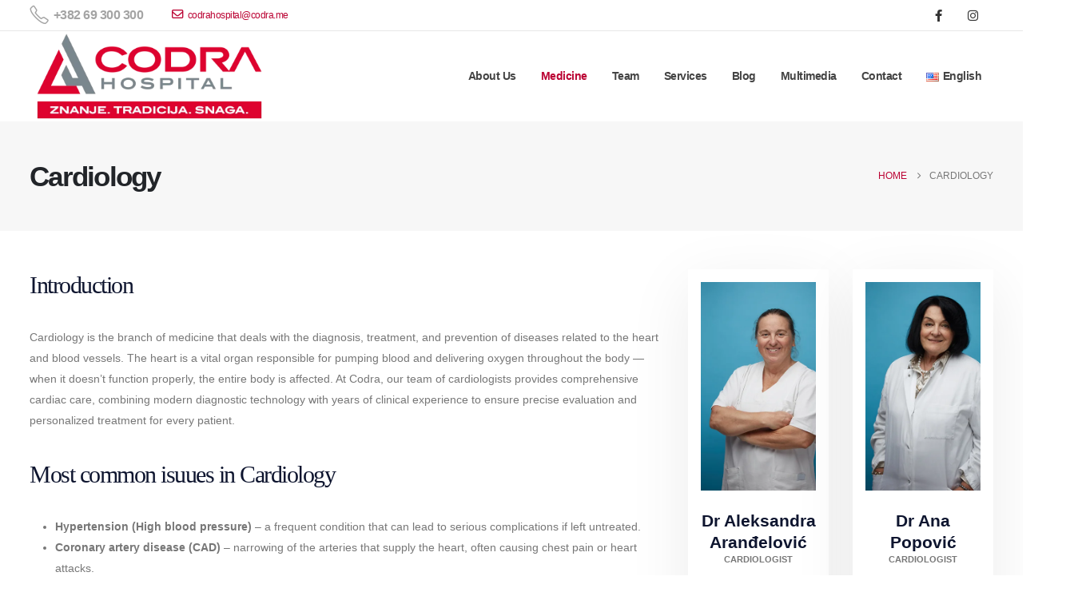

--- FILE ---
content_type: text/html; charset=UTF-8
request_url: https://www.codra.me/en/cardiology/
body_size: 33948
content:
<!DOCTYPE html><html class=""  lang="en-US"><head><script data-no-optimize="1">var litespeed_docref=sessionStorage.getItem("litespeed_docref");litespeed_docref&&(Object.defineProperty(document,"referrer",{get:function(){return litespeed_docref}}),sessionStorage.removeItem("litespeed_docref"));</script> <meta http-equiv="X-UA-Compatible" content="IE=edge" /><meta http-equiv="Content-Type" content="text/html; charset=UTF-8" /><meta name="viewport" content="width=device-width, initial-scale=1, minimum-scale=1" /><link rel="profile" href="https://gmpg.org/xfn/11" /><link rel="pingback" href="https://www.codra.me/xmlrpc.php" /><meta name='robots' content='index, follow, max-image-preview:large, max-snippet:-1, max-video-preview:-1' /><link rel="alternate" href="https://www.codra.me/kardiologija/" hreflang="me" /><link rel="alternate" href="https://www.codra.me/en/cardiology/" hreflang="en" /><link rel="alternate" href="https://www.codra.me/sq/kardiologjia/" hreflang="sq" /><link rel="alternate" href="https://www.codra.me/ru/%d0%ba%d0%b0%d1%80%d0%b4%d0%b8%d0%be%d0%bb%d0%be%d0%b3%d0%b8%d1%8f/" hreflang="ru" /><title>Cardiology - Codra</title><link rel="canonical" href="https://www.codra.me/en/cardiology/" /><meta property="og:locale" content="en_US" /><meta property="og:locale:alternate" content="" /><meta property="og:locale:alternate" content="ru_RU" /><meta property="og:type" content="article" /><meta property="og:title" content="Cardiology - Codra" /><meta property="og:url" content="https://www.codra.me/en/cardiology/" /><meta property="og:site_name" content="Codra" /><meta property="article:publisher" content="https://www.facebook.com/CodraHospitalOfficial" /><meta property="article:modified_time" content="2025-10-11T04:33:13+00:00" /><meta property="og:image" content="https://www.codra.me/wp-content/uploads/2022/05/asdasdas.jpg" /><meta property="og:image:width" content="960" /><meta property="og:image:height" content="641" /><meta property="og:image:type" content="image/jpeg" /><meta name="twitter:card" content="summary_large_image" /><meta name="twitter:label1" content="Est. reading time" /><meta name="twitter:data1" content="7 minutes" /> <script type="application/ld+json" class="yoast-schema-graph">{"@context":"https://schema.org","@graph":[{"@type":"WebPage","@id":"https://www.codra.me/en/cardiology/","url":"https://www.codra.me/en/cardiology/","name":"Cardiology - Codra","isPartOf":{"@id":"https://www.codra.me/en/#website"},"primaryImageOfPage":{"@id":"https://www.codra.me/en/cardiology/#primaryimage"},"image":{"@id":"https://www.codra.me/en/cardiology/#primaryimage"},"thumbnailUrl":"https://www.codra.me/wp-content/uploads/2022/05/asdasdas.jpg","datePublished":"2022-09-23T11:33:31+00:00","dateModified":"2025-10-11T04:33:13+00:00","breadcrumb":{"@id":"https://www.codra.me/en/cardiology/#breadcrumb"},"inLanguage":"en-US","potentialAction":[{"@type":"ReadAction","target":["https://www.codra.me/en/cardiology/"]}]},{"@type":"ImageObject","inLanguage":"en-US","@id":"https://www.codra.me/en/cardiology/#primaryimage","url":"https://www.codra.me/wp-content/uploads/2022/05/asdasdas.jpg","contentUrl":"https://www.codra.me/wp-content/uploads/2022/05/asdasdas.jpg"},{"@type":"BreadcrumbList","@id":"https://www.codra.me/en/cardiology/#breadcrumb","itemListElement":[{"@type":"ListItem","position":1,"name":"Home","item":"https://www.codra.me/en/"},{"@type":"ListItem","position":2,"name":"Cardiology"}]},{"@type":"WebSite","@id":"https://www.codra.me/en/#website","url":"https://www.codra.me/en/","name":"Codra","description":"Hospital","publisher":{"@id":"https://www.codra.me/en/#organization"},"potentialAction":[{"@type":"SearchAction","target":{"@type":"EntryPoint","urlTemplate":"https://www.codra.me/en/?s={search_term_string}"},"query-input":{"@type":"PropertyValueSpecification","valueRequired":true,"valueName":"search_term_string"}}],"inLanguage":"en-US"},{"@type":"Organization","@id":"https://www.codra.me/en/#organization","name":"Codra Hospital","url":"https://www.codra.me/en/","logo":{"@type":"ImageObject","inLanguage":"en-US","@id":"https://www.codra.me/en/#/schema/logo/image/","url":"https://www.codra.me/wp-content/uploads/2022/03/Codra_Logo-pozicijski_Sajt.png","contentUrl":"https://www.codra.me/wp-content/uploads/2022/03/Codra_Logo-pozicijski_Sajt.png","width":800,"height":300,"caption":"Codra Hospital"},"image":{"@id":"https://www.codra.me/en/#/schema/logo/image/"},"sameAs":["https://www.facebook.com/CodraHospitalOfficial","https://www.instagram.com/codrahospital/"]}]}</script> <link rel='dns-prefetch' href='//www.googletagmanager.com' /><link rel="alternate" type="application/rss+xml" title="Codra &raquo; Feed" href="https://www.codra.me/en/feed/" /><link rel="alternate" title="oEmbed (JSON)" type="application/json+oembed" href="https://www.codra.me/wp-json/oembed/1.0/embed?url=https%3A%2F%2Fwww.codra.me%2Fen%2Fcardiology%2F&#038;lang=en" /><link rel="alternate" title="oEmbed (XML)" type="text/xml+oembed" href="https://www.codra.me/wp-json/oembed/1.0/embed?url=https%3A%2F%2Fwww.codra.me%2Fen%2Fcardiology%2F&#038;format=xml&#038;lang=en" /><link rel="shortcut icon" href="//www.codra.me/wp-content/uploads/2022/03/favicon_new.png" type="image/x-icon" /><link rel="apple-touch-icon" href="//www.codra.me/wp-content/uploads/2022/03/favicon_new.png" /><link rel="apple-touch-icon" sizes="120x120" href="//www.codra.me/wp-content/uploads/2022/03/favicon_new.png" /><link rel="apple-touch-icon" sizes="76x76" href="//www.codra.me/wp-content/uploads/2022/03/favicon_new.png" /><link rel="apple-touch-icon" sizes="152x152" href="//www.codra.me/wp-content/uploads/2022/03/favicon_new.png" /><style id='wp-img-auto-sizes-contain-inline-css'>img:is([sizes=auto i],[sizes^="auto," i]){contain-intrinsic-size:3000px 1500px}
/*# sourceURL=wp-img-auto-sizes-contain-inline-css */</style><link data-optimized="2" rel="stylesheet" href="https://www.codra.me/wp-content/litespeed/css/be10cc9dfbab5ea3e4a1a1f4935f561f.css?ver=0a3e6" /><style id='global-styles-inline-css'>:root{--wp--preset--aspect-ratio--square: 1;--wp--preset--aspect-ratio--4-3: 4/3;--wp--preset--aspect-ratio--3-4: 3/4;--wp--preset--aspect-ratio--3-2: 3/2;--wp--preset--aspect-ratio--2-3: 2/3;--wp--preset--aspect-ratio--16-9: 16/9;--wp--preset--aspect-ratio--9-16: 9/16;--wp--preset--color--black: #000000;--wp--preset--color--cyan-bluish-gray: #abb8c3;--wp--preset--color--white: #ffffff;--wp--preset--color--pale-pink: #f78da7;--wp--preset--color--vivid-red: #cf2e2e;--wp--preset--color--luminous-vivid-orange: #ff6900;--wp--preset--color--luminous-vivid-amber: #fcb900;--wp--preset--color--light-green-cyan: #7bdcb5;--wp--preset--color--vivid-green-cyan: #00d084;--wp--preset--color--pale-cyan-blue: #8ed1fc;--wp--preset--color--vivid-cyan-blue: #0693e3;--wp--preset--color--vivid-purple: #9b51e0;--wp--preset--color--primary: var(--porto-primary-color);--wp--preset--color--secondary: var(--porto-secondary-color);--wp--preset--color--tertiary: var(--porto-tertiary-color);--wp--preset--color--quaternary: var(--porto-quaternary-color);--wp--preset--color--dark: var(--porto-dark-color);--wp--preset--color--light: var(--porto-light-color);--wp--preset--color--primary-hover: var(--porto-primary-light-5);--wp--preset--gradient--vivid-cyan-blue-to-vivid-purple: linear-gradient(135deg,rgb(6,147,227) 0%,rgb(155,81,224) 100%);--wp--preset--gradient--light-green-cyan-to-vivid-green-cyan: linear-gradient(135deg,rgb(122,220,180) 0%,rgb(0,208,130) 100%);--wp--preset--gradient--luminous-vivid-amber-to-luminous-vivid-orange: linear-gradient(135deg,rgb(252,185,0) 0%,rgb(255,105,0) 100%);--wp--preset--gradient--luminous-vivid-orange-to-vivid-red: linear-gradient(135deg,rgb(255,105,0) 0%,rgb(207,46,46) 100%);--wp--preset--gradient--very-light-gray-to-cyan-bluish-gray: linear-gradient(135deg,rgb(238,238,238) 0%,rgb(169,184,195) 100%);--wp--preset--gradient--cool-to-warm-spectrum: linear-gradient(135deg,rgb(74,234,220) 0%,rgb(151,120,209) 20%,rgb(207,42,186) 40%,rgb(238,44,130) 60%,rgb(251,105,98) 80%,rgb(254,248,76) 100%);--wp--preset--gradient--blush-light-purple: linear-gradient(135deg,rgb(255,206,236) 0%,rgb(152,150,240) 100%);--wp--preset--gradient--blush-bordeaux: linear-gradient(135deg,rgb(254,205,165) 0%,rgb(254,45,45) 50%,rgb(107,0,62) 100%);--wp--preset--gradient--luminous-dusk: linear-gradient(135deg,rgb(255,203,112) 0%,rgb(199,81,192) 50%,rgb(65,88,208) 100%);--wp--preset--gradient--pale-ocean: linear-gradient(135deg,rgb(255,245,203) 0%,rgb(182,227,212) 50%,rgb(51,167,181) 100%);--wp--preset--gradient--electric-grass: linear-gradient(135deg,rgb(202,248,128) 0%,rgb(113,206,126) 100%);--wp--preset--gradient--midnight: linear-gradient(135deg,rgb(2,3,129) 0%,rgb(40,116,252) 100%);--wp--preset--font-size--small: 13px;--wp--preset--font-size--medium: 20px;--wp--preset--font-size--large: 36px;--wp--preset--font-size--x-large: 42px;--wp--preset--spacing--20: 0.44rem;--wp--preset--spacing--30: 0.67rem;--wp--preset--spacing--40: 1rem;--wp--preset--spacing--50: 1.5rem;--wp--preset--spacing--60: 2.25rem;--wp--preset--spacing--70: 3.38rem;--wp--preset--spacing--80: 5.06rem;--wp--preset--shadow--natural: 6px 6px 9px rgba(0, 0, 0, 0.2);--wp--preset--shadow--deep: 12px 12px 50px rgba(0, 0, 0, 0.4);--wp--preset--shadow--sharp: 6px 6px 0px rgba(0, 0, 0, 0.2);--wp--preset--shadow--outlined: 6px 6px 0px -3px rgb(255, 255, 255), 6px 6px rgb(0, 0, 0);--wp--preset--shadow--crisp: 6px 6px 0px rgb(0, 0, 0);}:where(.is-layout-flex){gap: 0.5em;}:where(.is-layout-grid){gap: 0.5em;}body .is-layout-flex{display: flex;}.is-layout-flex{flex-wrap: wrap;align-items: center;}.is-layout-flex > :is(*, div){margin: 0;}body .is-layout-grid{display: grid;}.is-layout-grid > :is(*, div){margin: 0;}:where(.wp-block-columns.is-layout-flex){gap: 2em;}:where(.wp-block-columns.is-layout-grid){gap: 2em;}:where(.wp-block-post-template.is-layout-flex){gap: 1.25em;}:where(.wp-block-post-template.is-layout-grid){gap: 1.25em;}.has-black-color{color: var(--wp--preset--color--black) !important;}.has-cyan-bluish-gray-color{color: var(--wp--preset--color--cyan-bluish-gray) !important;}.has-white-color{color: var(--wp--preset--color--white) !important;}.has-pale-pink-color{color: var(--wp--preset--color--pale-pink) !important;}.has-vivid-red-color{color: var(--wp--preset--color--vivid-red) !important;}.has-luminous-vivid-orange-color{color: var(--wp--preset--color--luminous-vivid-orange) !important;}.has-luminous-vivid-amber-color{color: var(--wp--preset--color--luminous-vivid-amber) !important;}.has-light-green-cyan-color{color: var(--wp--preset--color--light-green-cyan) !important;}.has-vivid-green-cyan-color{color: var(--wp--preset--color--vivid-green-cyan) !important;}.has-pale-cyan-blue-color{color: var(--wp--preset--color--pale-cyan-blue) !important;}.has-vivid-cyan-blue-color{color: var(--wp--preset--color--vivid-cyan-blue) !important;}.has-vivid-purple-color{color: var(--wp--preset--color--vivid-purple) !important;}.has-black-background-color{background-color: var(--wp--preset--color--black) !important;}.has-cyan-bluish-gray-background-color{background-color: var(--wp--preset--color--cyan-bluish-gray) !important;}.has-white-background-color{background-color: var(--wp--preset--color--white) !important;}.has-pale-pink-background-color{background-color: var(--wp--preset--color--pale-pink) !important;}.has-vivid-red-background-color{background-color: var(--wp--preset--color--vivid-red) !important;}.has-luminous-vivid-orange-background-color{background-color: var(--wp--preset--color--luminous-vivid-orange) !important;}.has-luminous-vivid-amber-background-color{background-color: var(--wp--preset--color--luminous-vivid-amber) !important;}.has-light-green-cyan-background-color{background-color: var(--wp--preset--color--light-green-cyan) !important;}.has-vivid-green-cyan-background-color{background-color: var(--wp--preset--color--vivid-green-cyan) !important;}.has-pale-cyan-blue-background-color{background-color: var(--wp--preset--color--pale-cyan-blue) !important;}.has-vivid-cyan-blue-background-color{background-color: var(--wp--preset--color--vivid-cyan-blue) !important;}.has-vivid-purple-background-color{background-color: var(--wp--preset--color--vivid-purple) !important;}.has-black-border-color{border-color: var(--wp--preset--color--black) !important;}.has-cyan-bluish-gray-border-color{border-color: var(--wp--preset--color--cyan-bluish-gray) !important;}.has-white-border-color{border-color: var(--wp--preset--color--white) !important;}.has-pale-pink-border-color{border-color: var(--wp--preset--color--pale-pink) !important;}.has-vivid-red-border-color{border-color: var(--wp--preset--color--vivid-red) !important;}.has-luminous-vivid-orange-border-color{border-color: var(--wp--preset--color--luminous-vivid-orange) !important;}.has-luminous-vivid-amber-border-color{border-color: var(--wp--preset--color--luminous-vivid-amber) !important;}.has-light-green-cyan-border-color{border-color: var(--wp--preset--color--light-green-cyan) !important;}.has-vivid-green-cyan-border-color{border-color: var(--wp--preset--color--vivid-green-cyan) !important;}.has-pale-cyan-blue-border-color{border-color: var(--wp--preset--color--pale-cyan-blue) !important;}.has-vivid-cyan-blue-border-color{border-color: var(--wp--preset--color--vivid-cyan-blue) !important;}.has-vivid-purple-border-color{border-color: var(--wp--preset--color--vivid-purple) !important;}.has-vivid-cyan-blue-to-vivid-purple-gradient-background{background: var(--wp--preset--gradient--vivid-cyan-blue-to-vivid-purple) !important;}.has-light-green-cyan-to-vivid-green-cyan-gradient-background{background: var(--wp--preset--gradient--light-green-cyan-to-vivid-green-cyan) !important;}.has-luminous-vivid-amber-to-luminous-vivid-orange-gradient-background{background: var(--wp--preset--gradient--luminous-vivid-amber-to-luminous-vivid-orange) !important;}.has-luminous-vivid-orange-to-vivid-red-gradient-background{background: var(--wp--preset--gradient--luminous-vivid-orange-to-vivid-red) !important;}.has-very-light-gray-to-cyan-bluish-gray-gradient-background{background: var(--wp--preset--gradient--very-light-gray-to-cyan-bluish-gray) !important;}.has-cool-to-warm-spectrum-gradient-background{background: var(--wp--preset--gradient--cool-to-warm-spectrum) !important;}.has-blush-light-purple-gradient-background{background: var(--wp--preset--gradient--blush-light-purple) !important;}.has-blush-bordeaux-gradient-background{background: var(--wp--preset--gradient--blush-bordeaux) !important;}.has-luminous-dusk-gradient-background{background: var(--wp--preset--gradient--luminous-dusk) !important;}.has-pale-ocean-gradient-background{background: var(--wp--preset--gradient--pale-ocean) !important;}.has-electric-grass-gradient-background{background: var(--wp--preset--gradient--electric-grass) !important;}.has-midnight-gradient-background{background: var(--wp--preset--gradient--midnight) !important;}.has-small-font-size{font-size: var(--wp--preset--font-size--small) !important;}.has-medium-font-size{font-size: var(--wp--preset--font-size--medium) !important;}.has-large-font-size{font-size: var(--wp--preset--font-size--large) !important;}.has-x-large-font-size{font-size: var(--wp--preset--font-size--x-large) !important;}
/*# sourceURL=global-styles-inline-css */</style><style id='classic-theme-styles-inline-css'>/*! This file is auto-generated */
.wp-block-button__link{color:#fff;background-color:#32373c;border-radius:9999px;box-shadow:none;text-decoration:none;padding:calc(.667em + 2px) calc(1.333em + 2px);font-size:1.125em}.wp-block-file__button{background:#32373c;color:#fff;text-decoration:none}
/*# sourceURL=/wp-includes/css/classic-themes.min.css */</style><style id='porto-style-inline-css'>.vc_do_custom_heading{}.vc_do_custom_heading{}.vc_do_custom_heading{}.vc_do_custom_heading{}.vc_do_custom_heading{}
.side-header-narrow-bar-logo{max-width:300px}@media (min-width:992px){}.page-top .sort-source{position:static;text-align:center;margin-top:5px;border-width:0}.page-top{padding-top:20px;padding-bottom:20px}.page-top .page-title{padding-bottom:0}@media (max-width:991px){.page-top .page-sub-title{margin-bottom:5px;margin-top:0}.page-top .breadcrumbs-wrap{margin-bottom:5px}}@media (min-width:992px){.page-top .page-title{min-height:0;line-height:1.25}.page-top .page-sub-title{line-height:1.6}}@media (min-width:992px){.page-top .breadcrumb{-webkit-justify-content:flex-end;-ms-flex-pack:end;justify-content:flex-end}}#header .share-links a{font-size:.9375rem;margin:0 .75rem 0 0}.page-top .page-title{font-size:2.1875rem;font-weight:700}.header-top .btn{font-weight:400;padding:1rem 1.6rem}.main-content,.left-sidebar,.right-sidebar{padding-top:3rem;padding-bottom:3rem}.btn,.widget .post-date{text-transform:uppercase}.btn-borders{padding:1.25em 3.75em}.btn-style-1 .btn-borders.btn-md,.single-member .porto-ultimate-content-box .btn-borders.btn-md{padding:.625em 1.875em}.btn-modern.btn-lg,input[type="submit"].btn-modern.btn-lg{font-size:.8rem;padding:1.25em 2em}.porto-sicon-box .porto-icon{width:1em;text-align:center}.porto-sicon-read{font-weight:700;text-transform:uppercase}.porto-sicon-read span{display:none}.box-shadow-1{box-shadow:0 20px 80px rgba(0,0,0,.09)}.hover-effect-1{transition:box-shadow .3s,transform .3s}.hover-effect-1:not(.portfolio-item):hover{box-shadow:10px 10px 74px -15px rgba(0,0,0,0.4);transform:translate3d(0,-15px,0)}.porto-process .process-step-circle{font-size:1.2em}.progress-label{font-size:.8em}.vc_progress_bar .vc_single_bar.progress.progress-sm,.progress.progress-sm{height:5px;margin-bottom:10px}.vc_progress_bar .vc_single_bar.progress.progress-sm .progress-bar,.progress.progress-sm .progress-bar{line-height:5px}.owl-carousel.nav-style-1 .owl-nav [class*="owl-"]{padding:0;color:#222529;font-weight:900}.owl-carousel.nav-style-1 .owl-nav .owl-prev:before{font-family:'Font Awesome 5 Free';content:"\f060"}.owl-carousel.nav-style-1 .owl-nav .owl-next:before{font-family:'Font Awesome 5 Free';content:"\f061"}.testimonial-style-2 blockquote p{font-size:1em;line-height:2;letter-spacing:-.05em}.testimonial.testimonial-style-2 blockquote{overflow:hidden}.testimonial.testimonial-style-2 blockquote:before{content:"\f10d";display:block;font-family:"Font Awesome 5 Free";font-size:14px;line-height:2;font-weight:900;color:#3467ef !important;position:absolute;left:0;top:20px}.testimonial-style-2 .testimonial-author strong{font-size:1.125rem;font-weight:600;letter-spacing:-.05em}body .form-control,.form-control:focus{background:#f7f7f7;border:none;box-shadow:none}.wpcf7-form .form-control{padding:1.2rem;font-size:.85rem;line-height:1.85;color:#495057;background:#f4f4f4;box-shadow:none}input[type="text"],input[type="email"],textarea{padding:12px}.posts-grid .grid-box,.post-grid .grid-box,.single-post article.post{box-shadow:0 30px 90px rgba(0,0,0,.08);padding:1.5rem}.blog-posts .post .entry-title{font-weight:700;margin-top:1rem}article.post .post-meta i,.single-portfolio .portfolio-image.single,.single-portfolio .portfolio-desc{display:none}article.post .post-meta{display:inline-block;font-size:.8em;text-transform:uppercase;line-height:1;margin-bottom:.5rem}article.post .post-meta + .post-meta > span{border-left:1px solid #ccc;padding-left:12px;margin-left:4px}article.post-grid .post-image.single,article.post-grid .post-image .owl-carousel{margin-bottom:.25rem}article.post .btn-readmore{background:none !important;border:none;padding:0;color:#3467ef !important;font-size:1em !important;font-weight:700}article.post .btn-readmore:hover{text-decoration:underline}.member-item-4{text-align:center;padding:1rem;background:#fff;box-shadow:0 20px 80px rgba(0,0,0,.08);height:100%}.member-item-4 img,.custom-style-1 .member-item-2 img{min-width:174px;width:auto}.custom-style-1 .member-item-2 .thumb-member-container{display:inline-block}.member-item-4 .thumb-info-wrapper,.member-item-2 .thumb-info-wrapper{background:#f4f4f4;text-align:center;line-height:0}.member-item-4 .member-info-container{display:flex;flex-direction:column}.member-carousel .member-item h4{font-size:1.2em;line-height:1.2}.member-carousel .member-item p,.member-item-4 .member-info-container p{font-size:.8em;font-weight:600;text-transform:uppercase;order:2;color:#777}.member-item-4 .member-info-container h4{margin:1.5rem 0 0 !important;font-size:1.3125rem;text-transform:capitalize;letter-spacing:0}.member-item-4 .member-info-container p{margin:0 0 1rem !important;line-height:1.6}.member-item-4 .thumb-info-caption p{text-transform:none;font-size:.875rem;line-height:1.8}.member-item-4 .view-more{display:inline-block;font-weight:400 !important;border:2px solid #e7e7e7;padding:.25rem 1.5rem;transition:.2s;margin-top:.25rem;margin-bottom:1.5rem}.member-item-4 .view-more:after{content:' +'}.member-item-4 .view-more i{display:none}.member-item-4 .view-more:hover{border-color:#3467ef;color:#3467ef !important}.single-member .contact-info .porto-sicon-default .porto-icon{margin-right:20px}.single-member .porto-sicon-box-link:hover .porto-sicon-header > p{text-decoration:underline}.blog-posts article.post-grid{margin-bottom:3rem}.single-post article.post .post-image.single{margin-bottom:1rem}.single-post .post-content > div:first-child{font-size:.8em;text-transform:uppercase;line-height:1.2}.single-post .post-content span.m-l-lg{display:inline-block;margin-left:.75rem !important;padding-left:.75rem !important;border-left:1px solid #ccc}.post-block h3,article.post .comment-respond h3{font-size:1.5em;font-weight:700}@media (min-width:768px){ul.comments ul.children>li img.avatar,ul.comments>li img.avatar{width:3rem;height:3rem}ul.comments ul.children>li,ul.comments>li{padding-left:70px}ul.comments ul.children>li .img-thumbnail,ul.comments>li .img-thumbnail{margin-left:-70px}}ul.comments .comment-arrow{left:-12px;top:10px}.post-author p .name a,ul.comments .comment-block .comment-by,.comment-block .comment-by > strong > a{color:#222529}.comment-form{border-radius:0}.comment-form input,.comment-form textarea{border:none}.pagination>a,.pagination>span{width:3.75rem !important;height:3.75rem;line-height:3.75rem;background:#fff;border:1px solid #dee2e6;font-size:1.25rem;padding:0;border-radius:2rem !important;margin:0 .25rem}.pagination .prev:before,.pagination .next:before{top:0}.widget .widget-title{font-size:1.5em;text-transform:none;margin-bottom:1.5rem}.sidebar-content .widget{padding-left:1rem;padding-right:1rem}.sidebar-content .widget + .widget{padding-top:30px;border-top:1px solid rgba(0,0,0,.06);margin-top:30px}.widget > ul,.widget > ul li,.widget > div > ul li{border:none}.widget>div>ul,.widget>ul{font-size:.9em;border-bottom:none}.widget_recent_entries > ul li,.widget_recent_comments > ul li{padding-left:0;border:none}.widget_recent_entries > ul li > a{color:#222529;font-weight:700}.widget_recent_entries > ul li:before,.widget_recent_comments>ul li:before{content:none}.widget_recent_comments > ul li > a{font-weight:700;font-size:1.2em;color:#222529}.widget_search .btn-dark{background:#f7f7f7 !important;border:none;color:#222529 !important;font-size:.8em}.widget_nav_menu > div > ul{font-size:1em;font-weight:700}.widget_nav_menu > div > ul li{padding-top:.5rem;padding-bottom:.5rem}.widget_nav_menu > div > ul li > a{color:#222529}.widget_nav_menu li.current-menu-item > a{color:#3467ef}.footer-top .container{padding:0;max-width:none}#footer hr{margin:1rem 0;background-color:rgba(255,255,255,.1)}#footer .widget-title{font-size:1.4em;font-weight:600;text-transform:uppercase}#footer .share-links a{width:38px;height:38px;font-size:1.2em;margin-right:.5rem}#footer .contact-info i{display:none}#footer .contact-details{letter-spacing:-.35px}#footer .contact-details span{font-size:.875rem;color:#fff;padding:0}#footer .widget.contact-info .contact-details strong{padding:0;font-weight:700;font-size:.875rem;text-transform:uppercase;line-height:1.2}#footer .contact-details a{color:#fff}#footer .footer-main>.container{border-bottom:1px solid rgba(255,255,255,.1);padding-top:3.25rem;padding-bottom:1rem}@media (min-width:992px){.section-bottom-triangle,.section-right-triangle,.section-bottom-triangle-reverse,.section-left-triangle{position:relative;overflow:hidden !important}.section-bottom-triangle:before,.section-right-triangle:before,.section-bottom-triangle-reverse:before,.section-left-triangle:before,.section-bottom-triangle:after,.section-right-triangle:after,.section-bottom-triangle-reverse:after,.section-left-triangle:after{content:'';position:absolute;z-index:6;background:#fff}.section-bottom-triangle:before{top:100%;height:10rem;right:50%;width:50%;transform-origin:100% 0;transform:translateY(-50%) skewY(4.7deg)}.section-bottom-triangle:after{top:100%;height:10rem;left:50%;width:50%;transform-origin:0 0;transform:translateY(-50%) skewY(-4.7deg)}.section-bottom-triangle-reverse:before{top:100%;height:10rem;left:0;width:calc(50% + .5px);transform-origin:100% 0;transform:translateY(-50%) skewY(-4.7deg)}.section-bottom-triangle-reverse:after{top:100%;height:10rem;left:50%;width:50%;transform-origin:0 0;transform:translateY(-50%) skewY(4.7deg)}rs-module-wrap.section-bottom-triangle:before,rs-module-wrap.section-bottom-triangle:after{z-index:21}.section-right-triangle:before{top:0;width:8rem;height:50%;right:0;transform-origin:50% 50%;transform:translateX(50%) skewX(15deg)}.section-right-triangle:after{top:50%;width:8rem;height:50%;right:0;transform-origin:50% 50%;transform:translateX(50%) skewX(-15deg)}.section-left-triangle:before{top:0;width:8rem;height:51%;left:0;transform-origin:50% 50%;transform:translateX(-50%) skewX(-15deg)}.section-left-triangle:after{top:50%;width:8rem;height:51%;left:0;transform-origin:50% 50%;transform:translateX(-50%) skewX(15deg)}#footer .col-lg-2 .widget_media_image{height:calc(100% - 50px);display:flex;align-items:center}}@media (max-width:1265px){.header-top .header-left{display:none !important}.header-top .header-right{flex:1;justify-content:space-between}}
/*# sourceURL=porto-style-inline-css */</style> <script type="litespeed/javascript" data-src="https://www.codra.me/wp-includes/js/jquery/jquery.min.js" id="jquery-core-js"></script> <script id="twbbwg-global-js-extra" type="litespeed/javascript">var twb={"nonce":"4534c72593","ajax_url":"https://www.codra.me/wp-admin/admin-ajax.php","plugin_url":"https://www.codra.me/wp-content/plugins/photo-gallery/booster","href":"https://www.codra.me/wp-admin/admin.php?page=twbbwg_photo-gallery"};var twb={"nonce":"4534c72593","ajax_url":"https://www.codra.me/wp-admin/admin-ajax.php","plugin_url":"https://www.codra.me/wp-content/plugins/photo-gallery/booster","href":"https://www.codra.me/wp-admin/admin.php?page=twbbwg_photo-gallery"}</script> <script id="bwg_frontend-js-extra" type="litespeed/javascript">var bwg_objectsL10n={"bwg_field_required":"field is required.","bwg_mail_validation":"This is not a valid email address.","bwg_search_result":"There are no images matching your search.","bwg_select_tag":"Select Tag","bwg_order_by":"Order By","bwg_search":"Search","bwg_show_ecommerce":"Show Ecommerce","bwg_hide_ecommerce":"Hide Ecommerce","bwg_show_comments":"Show Comments","bwg_hide_comments":"Hide Comments","bwg_restore":"Restore","bwg_maximize":"Maximize","bwg_fullscreen":"Fullscreen","bwg_exit_fullscreen":"Exit Fullscreen","bwg_search_tag":"SEARCH...","bwg_tag_no_match":"No tags found","bwg_all_tags_selected":"All tags selected","bwg_tags_selected":"tags selected","play":"Play","pause":"Pause","is_pro":"","bwg_play":"Play","bwg_pause":"Pause","bwg_hide_info":"Hide info","bwg_show_info":"Show info","bwg_hide_rating":"Hide rating","bwg_show_rating":"Show rating","ok":"Ok","cancel":"Cancel","select_all":"Select all","lazy_load":"1","lazy_loader":"https://www.codra.me/wp-content/plugins/photo-gallery/images/ajax_loader.png","front_ajax":"0","bwg_tag_see_all":"see all tags","bwg_tag_see_less":"see less tags"}</script> 
 <script type="litespeed/javascript" data-src="https://www.googletagmanager.com/gtag/js?id=G-VZSSX5PFT7" id="google_gtagjs-js"></script> <script id="google_gtagjs-js-after" type="litespeed/javascript">window.dataLayer=window.dataLayer||[];function gtag(){dataLayer.push(arguments)}
gtag("set","linker",{"domains":["www.codra.me"]});gtag("js",new Date());gtag("set","developer_id.dZTNiMT",!0);gtag("config","G-VZSSX5PFT7")</script> <script></script><link rel="https://api.w.org/" href="https://www.codra.me/wp-json/" /><link rel="alternate" title="JSON" type="application/json" href="https://www.codra.me/wp-json/wp/v2/pages/1977" /><link rel="EditURI" type="application/rsd+xml" title="RSD" href="https://www.codra.me/xmlrpc.php?rsd" /><meta name="generator" content="WordPress 6.9" /><link rel='shortlink' href='https://www.codra.me/?p=1977' /><meta name="generator" content="Site Kit by Google 1.170.0" /> <script type="litespeed/javascript">(function(){window.onpageshow=function(event){if(typeof window.wpforms!=='undefined'&&event.persisted){window.location.reload()}}}())</script> <script id="webfont-queue" type="litespeed/javascript">WebFontConfig={google:{families:['Poppins:400,500,600,700,800']}};(function(d){var wf=d.createElement('script'),s=d.scripts[d.scripts.length-1];wf.src='https://www.codra.me/wp-content/themes/porto/js/libs/webfont.js';wf.async=!0;s.parentNode.insertBefore(wf,s)})(document)</script> <meta name="generator" content="Powered by WPBakery Page Builder - drag and drop page builder for WordPress."/><link rel="icon" href="https://www.codra.me/wp-content/uploads/2020/06/pin.png" sizes="32x32" /><link rel="icon" href="https://www.codra.me/wp-content/uploads/2020/06/pin.png" sizes="192x192" /><link rel="apple-touch-icon" href="https://www.codra.me/wp-content/uploads/2020/06/pin.png" /><meta name="msapplication-TileImage" content="https://www.codra.me/wp-content/uploads/2020/06/pin.png" />
<noscript><style>.wpb_animate_when_almost_visible { opacity: 1; }</style></noscript><style id="wpforms-css-vars-root">:root {
					--wpforms-field-border-radius: 3px;
--wpforms-field-border-style: solid;
--wpforms-field-border-size: 1px;
--wpforms-field-background-color: #ffffff;
--wpforms-field-border-color: rgba( 0, 0, 0, 0.25 );
--wpforms-field-border-color-spare: rgba( 0, 0, 0, 0.25 );
--wpforms-field-text-color: rgba( 0, 0, 0, 0.7 );
--wpforms-field-menu-color: #ffffff;
--wpforms-label-color: rgba( 0, 0, 0, 0.85 );
--wpforms-label-sublabel-color: rgba( 0, 0, 0, 0.55 );
--wpforms-label-error-color: #d63637;
--wpforms-button-border-radius: 3px;
--wpforms-button-border-style: none;
--wpforms-button-border-size: 1px;
--wpforms-button-background-color: #066aab;
--wpforms-button-border-color: #066aab;
--wpforms-button-text-color: #ffffff;
--wpforms-page-break-color: #066aab;
--wpforms-background-image: none;
--wpforms-background-position: center center;
--wpforms-background-repeat: no-repeat;
--wpforms-background-size: cover;
--wpforms-background-width: 100px;
--wpforms-background-height: 100px;
--wpforms-background-color: rgba( 0, 0, 0, 0 );
--wpforms-background-url: none;
--wpforms-container-padding: 0px;
--wpforms-container-border-style: none;
--wpforms-container-border-width: 1px;
--wpforms-container-border-color: #000000;
--wpforms-container-border-radius: 3px;
--wpforms-field-size-input-height: 43px;
--wpforms-field-size-input-spacing: 15px;
--wpforms-field-size-font-size: 16px;
--wpforms-field-size-line-height: 19px;
--wpforms-field-size-padding-h: 14px;
--wpforms-field-size-checkbox-size: 16px;
--wpforms-field-size-sublabel-spacing: 5px;
--wpforms-field-size-icon-size: 1;
--wpforms-label-size-font-size: 16px;
--wpforms-label-size-line-height: 19px;
--wpforms-label-size-sublabel-font-size: 14px;
--wpforms-label-size-sublabel-line-height: 17px;
--wpforms-button-size-font-size: 17px;
--wpforms-button-size-height: 41px;
--wpforms-button-size-padding-h: 15px;
--wpforms-button-size-margin-top: 10px;
--wpforms-container-shadow-size-box-shadow: none;

				}</style></head><body class="wp-singular page-template-default page page-id-1977 wp-embed-responsive wp-theme-porto full blog-1 wpb-js-composer js-comp-ver-8.4.1 vc_responsive"><div class="page-wrapper"><div class="header-wrapper header-reveal"><header  id="header" class="header-builder"><div class="header-top"><div class="header-row container"><div class="header-col header-left"><div class="header-contact"><ul class="nav nav-pills nav-top d-none d-lg-flex align-items-center"><li class="mr-3"><a href="tel:+38269300300" class="text-md d-flex align-items-center"><i class="Simple-Line-Icons-phone" style="font-size: 1.5em"></i><span class="font-weight-semibold">+382 69 300 300</span></a></li><li class="mr-1"><a href="mailto:codrahospital@codra.me" target="_blank" style="color: #bb0434"><i class="far fa-envelope font-size-xl"></i>codrahospital@codra.me</a></li></ul></div></div><div class="header-col header-right"><div class="share-links">		<a target="_blank"  rel="nofollow noopener noreferrer" class="share-facebook" href="https://www.facebook.com/CodraHospitalOfficial" aria-label="Facebook" title="Facebook"></a>
<a target="_blank"  rel="nofollow noopener noreferrer" class="share-instagram" href="https://www.instagram.com/codrahospital/?hl=en" aria-label="Instagram" title="Instagram"></a></div></div></div></div><div class="header-main"><div class="header-row container"><div class="header-col header-left"><div class="logo">
<a aria-label="Site Logo" href="https://www.codra.me/en/" title="Codra - Hospital"  rel="home">
<img data-lazyloaded="1" src="[data-uri]" width="800" height="300" class="img-responsive sticky-logo sticky-retina-logo" data-src="//www.codra.me/wp-content/uploads/2022/03/Codra_Logo-pozicijski_Sajt.png.webp" alt="Codra" /><img data-lazyloaded="1" src="[data-uri]" class="img-responsive standard-logo retina-logo" width="800" height="300" data-src="//www.codra.me/wp-content/uploads/2022/03/Codra_Logo-pozicijski_Sajt.png.webp" alt="Codra" />	</a></div></div><div class="header-col header-right"><ul id="menu-main-menu-en" class="main-menu mega-menu"><li id="nav-menu-item-1784" class="menu-item menu-item-type-post_type menu-item-object-page narrow"><a href="https://www.codra.me/en/about-us/">About Us</a></li><li id="nav-menu-item-1795" class="menu-item menu-item-type-custom menu-item-object-custom current-menu-ancestor menu-item-has-children active has-sub narrow"><a href="#" class=" current">Medicine</a><div class="popup"><div class="inner" style=""><ul class="sub-menu porto-narrow-sub-menu"><li id="nav-menu-item-1813" class="menu-item menu-item-type-post_type menu-item-object-page" data-cols="1"><a href="https://www.codra.me/en/urology/">Urology</a></li><li id="nav-menu-item-2080" class="menu-item menu-item-type-post_type menu-item-object-page menu-item-has-children sub" data-cols="1"><a href="https://www.codra.me/en/gynecology-obstetrics/">Gynecology and Obstetrics</a><ul class="sub-menu"><li id="nav-menu-item-2079" class="menu-item menu-item-type-post_type menu-item-object-page"><a href="https://www.codra.me/en/maternity-hospital/">Maternity hospital</a></li><li id="nav-menu-item-2085" class="menu-item menu-item-type-post_type menu-item-object-page"><a href="https://www.codra.me/en/ivf-asistirana-humana-reprodukcija/">AHR (Assisted Human Reproduction)</a></li></ul></li><li id="nav-menu-item-2027" class="menu-item menu-item-type-post_type menu-item-object-page menu-item-has-children sub" data-cols="1"><a href="https://www.codra.me/en/surgery/">Surgery</a><ul class="sub-menu"><li id="nav-menu-item-1946" class="menu-item menu-item-type-post_type menu-item-object-page"><a href="https://www.codra.me/en/thoracic-surgery/">Thoracic surgery</a></li><li id="nav-menu-item-1947" class="menu-item menu-item-type-post_type menu-item-object-page"><a href="https://www.codra.me/en/digestive-surgery/">Digestive surgery</a></li><li id="nav-menu-item-1983" class="menu-item menu-item-type-post_type menu-item-object-page"><a href="https://www.codra.me/en/bariatric-surgery/">Bariatric surgery</a></li><li id="nav-menu-item-1984" class="menu-item menu-item-type-post_type menu-item-object-page"><a href="https://www.codra.me/en/vascular-surgery/">Vascular surgery</a></li><li id="nav-menu-item-1985" class="menu-item menu-item-type-post_type menu-item-object-page"><a href="https://www.codra.me/en/plastic-and-aesthetic-surgery/">Plastic and aesthetic surgery</a></li><li id="nav-menu-item-2023" class="menu-item menu-item-type-post_type menu-item-object-page"><a href="https://www.codra.me/en/breast-surgery/">Breast surgery</a></li></ul></li><li id="nav-menu-item-1988" class="menu-item menu-item-type-post_type menu-item-object-page menu-item-has-children sub" data-cols="1"><a href="https://www.codra.me/en/neurosurgery/">Neurosurgery</a><ul class="sub-menu"><li id="nav-menu-item-2000" class="menu-item menu-item-type-post_type menu-item-object-page"><a href="https://www.codra.me/en/spinal-surgery/">Spinal surgery</a></li><li id="nav-menu-item-1989" class="menu-item menu-item-type-post_type menu-item-object-page"><a href="https://www.codra.me/en/vertebroplasty/">Vertebroplasty</a></li></ul></li><li id="nav-menu-item-1990" class="menu-item menu-item-type-post_type menu-item-object-page" data-cols="1"><a href="https://www.codra.me/en/orthopedics/">Orthopedics</a></li><li id="nav-menu-item-1991" class="menu-item menu-item-type-post_type menu-item-object-page" data-cols="1"><a href="https://www.codra.me/en/ophtalmology/">Ophtalmology</a></li><li id="nav-menu-item-1992" class="menu-item menu-item-type-post_type menu-item-object-page" data-cols="1"><a href="https://www.codra.me/en/otorhinolaryngology/">Otorhinolaryngology</a></li><li id="nav-menu-item-1993" class="menu-item menu-item-type-post_type menu-item-object-page current-menu-ancestor current-menu-parent current_page_parent current_page_ancestor menu-item-has-children active sub" data-cols="1"><a href="https://www.codra.me/en/internal-medicine/">Internal Medicine</a><ul class="sub-menu"><li id="nav-menu-item-1994" class="menu-item menu-item-type-post_type menu-item-object-page current-menu-item page_item page-item-1977 current_page_item active"><a href="https://www.codra.me/en/cardiology/">Cardiology</a></li><li id="nav-menu-item-1995" class="menu-item menu-item-type-post_type menu-item-object-page"><a href="https://www.codra.me/en/gastroenterology/">Gastroenterology</a></li><li id="nav-menu-item-2001" class="menu-item menu-item-type-post_type menu-item-object-page"><a href="https://www.codra.me/en/pulmonology/">Pulmonology</a></li><li id="nav-menu-item-2028" class="menu-item menu-item-type-post_type menu-item-object-page"><a href="https://www.codra.me/en/endocrinology/">Endocrinology</a></li></ul></li><li id="nav-menu-item-2026" class="menu-item menu-item-type-post_type menu-item-object-page" data-cols="1"><a href="https://www.codra.me/en/hyperbaric-medicine/">Hyperbaric medicine</a></li><li id="nav-menu-item-2025" class="menu-item menu-item-type-post_type menu-item-object-page" data-cols="1"><a href="https://www.codra.me/en/physical-medicine/">Physical medicine</a></li><li id="nav-menu-item-2024" class="menu-item menu-item-type-post_type menu-item-object-page" data-cols="1"><a href="https://www.codra.me/en/occupational-medicine/">Occupational medicine</a></li><li id="nav-menu-item-2041" class="menu-item menu-item-type-custom menu-item-object-custom menu-item-has-children sub" data-cols="1"><a href="#">Mental health</a><ul class="sub-menu"><li id="nav-menu-item-2040" class="menu-item menu-item-type-post_type menu-item-object-page"><a href="https://www.codra.me/en/psychology/">Psychology</a></li><li id="nav-menu-item-2039" class="menu-item menu-item-type-post_type menu-item-object-page"><a href="https://www.codra.me/en/psychiatry/">Psychiatry</a></li></ul></li><li id="nav-menu-item-2038" class="menu-item menu-item-type-post_type menu-item-object-page menu-item-has-children sub" data-cols="1"><a href="https://www.codra.me/en/radiology-diagnostics/">Radiology – diagnostics</a><ul class="sub-menu"><li id="nav-menu-item-2070" class="menu-item menu-item-type-post_type menu-item-object-page"><a href="https://www.codra.me/en/interventional-radiology/">Interventional radiology</a></li></ul></li><li id="nav-menu-item-2152" class="menu-item menu-item-type-post_type menu-item-object-page" data-cols="1"><a href="https://www.codra.me/en/anesthesiology-with-reanimatology/">Anesthesiology with Reanimatology</a></li></ul></div></div></li><li id="nav-menu-item-1791" class="menu-item menu-item-type-post_type menu-item-object-page narrow"><a href="https://www.codra.me/en/team/">Team</a></li><li id="nav-menu-item-1796" class="menu-item menu-item-type-custom menu-item-object-custom current-menu-ancestor menu-item-has-children has-sub narrow"><a href="#" class=" current">Services</a><div class="popup"><div class="inner" style=""><ul class="sub-menu porto-narrow-sub-menu"><li id="nav-menu-item-2103" class="menu-item menu-item-type-post_type menu-item-object-page menu-item-has-children sub" data-cols="1"><a href="https://www.codra.me/en/radiology-diagnostics/">Radiology – diagnostics</a><ul class="sub-menu"><li id="nav-menu-item-3328" class="menu-item menu-item-type-post_type menu-item-object-page"><a href="https://www.codra.me/en/pet-ct-eng/">PET CT</a></li><li id="nav-menu-item-2104" class="menu-item menu-item-type-post_type menu-item-object-page"><a href="https://www.codra.me/en/interventional-radiology/">Interventional radiology</a></li></ul></li><li id="nav-menu-item-2131" class="menu-item menu-item-type-post_type menu-item-object-page" data-cols="1"><a href="https://www.codra.me/en/biochemistry-with-hematology/">Biochemistry with hematology</a></li><li id="nav-menu-item-2127" class="menu-item menu-item-type-post_type menu-item-object-page" data-cols="1"><a href="https://www.codra.me/en/pathohistology/">Pathohistological laboratory</a></li><li id="nav-menu-item-2137" class="menu-item menu-item-type-post_type menu-item-object-page" data-cols="1"><a href="https://www.codra.me/en/specialist-and-subspecialist-examinations/">Specialist and subspecialist examinations</a></li><li id="nav-menu-item-2149" class="menu-item menu-item-type-post_type menu-item-object-page menu-item-has-children sub" data-cols="1"><a href="https://www.codra.me/en/hospital-treatment/">Hospital treatment</a><ul class="sub-menu"><li id="nav-menu-item-2148" class="menu-item menu-item-type-post_type menu-item-object-page"><a href="https://www.codra.me/en/therapy/">Therapy</a></li><li id="nav-menu-item-2147" class="menu-item menu-item-type-post_type menu-item-object-page"><a href="https://www.codra.me/en/palliative-care/">Palliative care</a></li><li id="nav-menu-item-2150" class="menu-item menu-item-type-post_type menu-item-object-page"><a href="https://www.codra.me/en/radiology-diagnostics/">Radiology – diagnostics</a></li></ul></li><li id="nav-menu-item-2153" class="menu-item menu-item-type-post_type menu-item-object-page" data-cols="1"><a href="https://www.codra.me/en/anesthesiology-with-reanimatology/">Anesthesiology with Reanimatology</a></li><li id="nav-menu-item-2154" class="menu-item menu-item-type-post_type menu-item-object-page" data-cols="1"><a href="https://www.codra.me/en/therapy/">Therapy Services</a></li><li id="nav-menu-item-2106" class="menu-item menu-item-type-post_type menu-item-object-page" data-cols="1"><a href="https://www.codra.me/en/urology/">Urology</a></li><li id="nav-menu-item-2107" class="menu-item menu-item-type-post_type menu-item-object-page menu-item-has-children sub" data-cols="1"><a href="https://www.codra.me/en/gynecology-obstetrics/">Gynecology and Obstetrics</a><ul class="sub-menu"><li id="nav-menu-item-2108" class="menu-item menu-item-type-post_type menu-item-object-page"><a href="https://www.codra.me/en/maternity-hospital/">Maternity hospital</a></li><li id="nav-menu-item-2109" class="menu-item menu-item-type-post_type menu-item-object-page"><a href="https://www.codra.me/en/ivf-asistirana-humana-reprodukcija/">AHR (Assisted Human Reproduction)</a></li></ul></li><li id="nav-menu-item-2110" class="menu-item menu-item-type-post_type menu-item-object-page" data-cols="1"><a href="https://www.codra.me/en/surgery/">Surgery</a></li><li id="nav-menu-item-2111" class="menu-item menu-item-type-post_type menu-item-object-page" data-cols="1"><a href="https://www.codra.me/en/neurosurgery/">Neurosurgery</a></li><li id="nav-menu-item-2112" class="menu-item menu-item-type-post_type menu-item-object-page" data-cols="1"><a href="https://www.codra.me/en/orthopedics/">Orthopedics</a></li><li id="nav-menu-item-2113" class="menu-item menu-item-type-post_type menu-item-object-page" data-cols="1"><a href="https://www.codra.me/en/ophtalmology/">Ophtalmology</a></li><li id="nav-menu-item-2114" class="menu-item menu-item-type-post_type menu-item-object-page" data-cols="1"><a href="https://www.codra.me/en/otorhinolaryngology/">Otorhinolaryngology</a></li><li id="nav-menu-item-2146" class="menu-item menu-item-type-post_type menu-item-object-page" data-cols="1"><a href="https://www.codra.me/en/maxillofacial-surgery/">Maxillofacial surgery</a></li><li id="nav-menu-item-2115" class="menu-item menu-item-type-post_type menu-item-object-page current-menu-ancestor current-menu-parent current_page_parent current_page_ancestor menu-item-has-children active sub" data-cols="1"><a href="https://www.codra.me/en/internal-medicine/">Internal Medicine</a><ul class="sub-menu"><li id="nav-menu-item-2116" class="menu-item menu-item-type-post_type menu-item-object-page current-menu-item page_item page-item-1977 current_page_item active"><a href="https://www.codra.me/en/cardiology/">Cardiology</a></li><li id="nav-menu-item-2117" class="menu-item menu-item-type-post_type menu-item-object-page"><a href="https://www.codra.me/en/gastroenterology/">Gastroenterology</a></li><li id="nav-menu-item-2118" class="menu-item menu-item-type-post_type menu-item-object-page"><a href="https://www.codra.me/en/pulmonology/">Pulmonology</a></li><li id="nav-menu-item-2119" class="menu-item menu-item-type-post_type menu-item-object-page"><a href="https://www.codra.me/en/endocrinology/">Endocrinology</a></li></ul></li><li id="nav-menu-item-2120" class="menu-item menu-item-type-post_type menu-item-object-page" data-cols="1"><a href="https://www.codra.me/en/hyperbaric-medicine/">Hyperbaric medicine</a></li><li id="nav-menu-item-2155" class="menu-item menu-item-type-post_type menu-item-object-page" data-cols="1"><a href="https://www.codra.me/en/physical-medicine/">Physical medicine</a></li><li id="nav-menu-item-2121" class="menu-item menu-item-type-post_type menu-item-object-page" data-cols="1"><a href="https://www.codra.me/en/occupational-medicine/">Occupational medicine</a></li><li id="nav-menu-item-2123" class="menu-item menu-item-type-post_type menu-item-object-page" data-cols="1"><a href="https://www.codra.me/en/psychiatry/">Psychiatry</a></li><li id="nav-menu-item-2122" class="menu-item menu-item-type-post_type menu-item-object-page" data-cols="1"><a href="https://www.codra.me/en/psychology/">Psychology</a></li></ul></div></div></li><li id="nav-menu-item-1794" class="menu-item menu-item-type-post_type menu-item-object-page narrow"><a href="https://www.codra.me/en/blog/">Blog</a></li><li id="nav-menu-item-1798" class="menu-item menu-item-type-custom menu-item-object-custom menu-item-has-children has-sub narrow"><a href="#">Multimedia</a><div class="popup"><div class="inner" style=""><ul class="sub-menu porto-narrow-sub-menu"><li id="nav-menu-item-1824" class="menu-item menu-item-type-post_type menu-item-object-page" data-cols="1"><a href="https://www.codra.me/en/photo-gallery/">Photo gallery</a></li><li id="nav-menu-item-1823" class="menu-item menu-item-type-post_type menu-item-object-page" data-cols="1"><a href="https://www.codra.me/en/video-gallery/">Video gallery</a></li></ul></div></div></li><li id="nav-menu-item-3279" class="menu-item menu-item-type-custom menu-item-object-custom menu-item-has-children has-sub narrow"><a href="#">Contact</a><div class="popup"><div class="inner" style=""><ul class="sub-menu porto-narrow-sub-menu"><li id="nav-menu-item-1801" class="menu-item menu-item-type-post_type menu-item-object-page" data-cols="1"><a href="https://www.codra.me/en/contact/">Contact information</a></li><li id="nav-menu-item-2750" class="menu-item menu-item-type-post_type menu-item-object-page" data-cols="1"><a href="https://www.codra.me/en/schedule-an-appointment-2/">Appointment</a></li><li id="nav-menu-item-3280" class="menu-item menu-item-type-post_type menu-item-object-page" data-cols="1"><a href="https://www.codra.me/en/provjera-ugovora-eng/">Contract check</a></li></ul></div></div></li><li id="nav-menu-item-637" class="pll-parent-menu-item menu-item menu-item-type-custom menu-item-object-custom menu-item-has-children has-sub narrow"><a href="#pll_switcher"><img src="[data-uri]" alt="" width="16" height="11" style="width: 16px; height: 11px;" /><span style="margin-left:0.3em;">English</span></a><div class="popup"><div class="inner" style=""><ul class="sub-menu porto-narrow-sub-menu"><li id="nav-menu-item-637-me" class="lang-item lang-item-18 lang-item-me lang-item-first menu-item menu-item-type-custom menu-item-object-custom" data-cols="1"><a href="https://www.codra.me/kardiologija/"><img src="[data-uri]" alt="" width="16" height="12" style="width: 16px; height: 12px;" /><span style="margin-left:0.3em;">Crnogorski</span></a></li><li id="nav-menu-item-637-sq" class="lang-item lang-item-210 lang-item-sq menu-item menu-item-type-custom menu-item-object-custom" data-cols="1"><a href="https://www.codra.me/sq/kardiologjia/"><img src="[data-uri]" alt="" width="16" height="11" style="width: 16px; height: 11px;" /><span style="margin-left:0.3em;">Shqiptare</span></a></li><li id="nav-menu-item-637-ru" class="lang-item lang-item-404 lang-item-ru menu-item menu-item-type-custom menu-item-object-custom" data-cols="1"><a href="https://www.codra.me/ru/%d0%ba%d0%b0%d1%80%d0%b4%d0%b8%d0%be%d0%bb%d0%be%d0%b3%d0%b8%d1%8f/"><img src="[data-uri]" alt="" width="16" height="11" style="width: 16px; height: 11px;" /><span style="margin-left:0.3em;">Русский</span></a></li></ul></div></div></li></ul><a class="mobile-toggle" role="button" href="#" aria-label="Mobile Menu"><i class="fas fa-bars"></i></a></div></div><nav id="nav-panel"><div class="container"><div class="mobile-nav-wrap"><div class="menu-wrap"><ul id="menu-main-menu-en-1" class="mobile-menu accordion-menu"><li id="accordion-menu-item-1784" class="menu-item menu-item-type-post_type menu-item-object-page"><a href="https://www.codra.me/en/about-us/">About Us</a></li><li id="accordion-menu-item-1795" class="menu-item menu-item-type-custom menu-item-object-custom current-menu-ancestor menu-item-has-children active has-sub"><a href="#" class=" current ">Medicine</a>
<span aria-label="Open Submenu" class="arrow" role="button"></span><ul class="sub-menu"><li id="accordion-menu-item-1813" class="menu-item menu-item-type-post_type menu-item-object-page"><a href="https://www.codra.me/en/urology/">Urology</a></li><li id="accordion-menu-item-2080" class="menu-item menu-item-type-post_type menu-item-object-page menu-item-has-children has-sub"><a href="https://www.codra.me/en/gynecology-obstetrics/">Gynecology and Obstetrics</a>
<span aria-label="Open Submenu" class="arrow" role="button"></span><ul class="sub-menu"><li id="accordion-menu-item-2079" class="menu-item menu-item-type-post_type menu-item-object-page"><a href="https://www.codra.me/en/maternity-hospital/">Maternity hospital</a></li><li id="accordion-menu-item-2085" class="menu-item menu-item-type-post_type menu-item-object-page"><a href="https://www.codra.me/en/ivf-asistirana-humana-reprodukcija/">AHR (Assisted Human Reproduction)</a></li></ul></li><li id="accordion-menu-item-2027" class="menu-item menu-item-type-post_type menu-item-object-page menu-item-has-children has-sub"><a href="https://www.codra.me/en/surgery/">Surgery</a>
<span aria-label="Open Submenu" class="arrow" role="button"></span><ul class="sub-menu"><li id="accordion-menu-item-1946" class="menu-item menu-item-type-post_type menu-item-object-page"><a href="https://www.codra.me/en/thoracic-surgery/">Thoracic surgery</a></li><li id="accordion-menu-item-1947" class="menu-item menu-item-type-post_type menu-item-object-page"><a href="https://www.codra.me/en/digestive-surgery/">Digestive surgery</a></li><li id="accordion-menu-item-1983" class="menu-item menu-item-type-post_type menu-item-object-page"><a href="https://www.codra.me/en/bariatric-surgery/">Bariatric surgery</a></li><li id="accordion-menu-item-1984" class="menu-item menu-item-type-post_type menu-item-object-page"><a href="https://www.codra.me/en/vascular-surgery/">Vascular surgery</a></li><li id="accordion-menu-item-1985" class="menu-item menu-item-type-post_type menu-item-object-page"><a href="https://www.codra.me/en/plastic-and-aesthetic-surgery/">Plastic and aesthetic surgery</a></li><li id="accordion-menu-item-2023" class="menu-item menu-item-type-post_type menu-item-object-page"><a href="https://www.codra.me/en/breast-surgery/">Breast surgery</a></li></ul></li><li id="accordion-menu-item-1988" class="menu-item menu-item-type-post_type menu-item-object-page menu-item-has-children has-sub"><a href="https://www.codra.me/en/neurosurgery/">Neurosurgery</a>
<span aria-label="Open Submenu" class="arrow" role="button"></span><ul class="sub-menu"><li id="accordion-menu-item-2000" class="menu-item menu-item-type-post_type menu-item-object-page"><a href="https://www.codra.me/en/spinal-surgery/">Spinal surgery</a></li><li id="accordion-menu-item-1989" class="menu-item menu-item-type-post_type menu-item-object-page"><a href="https://www.codra.me/en/vertebroplasty/">Vertebroplasty</a></li></ul></li><li id="accordion-menu-item-1990" class="menu-item menu-item-type-post_type menu-item-object-page"><a href="https://www.codra.me/en/orthopedics/">Orthopedics</a></li><li id="accordion-menu-item-1991" class="menu-item menu-item-type-post_type menu-item-object-page"><a href="https://www.codra.me/en/ophtalmology/">Ophtalmology</a></li><li id="accordion-menu-item-1992" class="menu-item menu-item-type-post_type menu-item-object-page"><a href="https://www.codra.me/en/otorhinolaryngology/">Otorhinolaryngology</a></li><li id="accordion-menu-item-1993" class="menu-item menu-item-type-post_type menu-item-object-page current-menu-ancestor current-menu-parent current_page_parent current_page_ancestor menu-item-has-children active has-sub"><a href="https://www.codra.me/en/internal-medicine/">Internal Medicine</a>
<span aria-label="Open Submenu" class="arrow" role="button"></span><ul class="sub-menu"><li id="accordion-menu-item-1994" class="menu-item menu-item-type-post_type menu-item-object-page current-menu-item page_item page-item-1977 current_page_item active"><a href="https://www.codra.me/en/cardiology/">Cardiology</a></li><li id="accordion-menu-item-1995" class="menu-item menu-item-type-post_type menu-item-object-page"><a href="https://www.codra.me/en/gastroenterology/">Gastroenterology</a></li><li id="accordion-menu-item-2001" class="menu-item menu-item-type-post_type menu-item-object-page"><a href="https://www.codra.me/en/pulmonology/">Pulmonology</a></li><li id="accordion-menu-item-2028" class="menu-item menu-item-type-post_type menu-item-object-page"><a href="https://www.codra.me/en/endocrinology/">Endocrinology</a></li></ul></li><li id="accordion-menu-item-2026" class="menu-item menu-item-type-post_type menu-item-object-page"><a href="https://www.codra.me/en/hyperbaric-medicine/">Hyperbaric medicine</a></li><li id="accordion-menu-item-2025" class="menu-item menu-item-type-post_type menu-item-object-page"><a href="https://www.codra.me/en/physical-medicine/">Physical medicine</a></li><li id="accordion-menu-item-2024" class="menu-item menu-item-type-post_type menu-item-object-page"><a href="https://www.codra.me/en/occupational-medicine/">Occupational medicine</a></li><li id="accordion-menu-item-2041" class="menu-item menu-item-type-custom menu-item-object-custom menu-item-has-children has-sub"><a href="#">Mental health</a>
<span aria-label="Open Submenu" class="arrow" role="button"></span><ul class="sub-menu"><li id="accordion-menu-item-2040" class="menu-item menu-item-type-post_type menu-item-object-page"><a href="https://www.codra.me/en/psychology/">Psychology</a></li><li id="accordion-menu-item-2039" class="menu-item menu-item-type-post_type menu-item-object-page"><a href="https://www.codra.me/en/psychiatry/">Psychiatry</a></li></ul></li><li id="accordion-menu-item-2038" class="menu-item menu-item-type-post_type menu-item-object-page menu-item-has-children has-sub"><a href="https://www.codra.me/en/radiology-diagnostics/">Radiology – diagnostics</a>
<span aria-label="Open Submenu" class="arrow" role="button"></span><ul class="sub-menu"><li id="accordion-menu-item-2070" class="menu-item menu-item-type-post_type menu-item-object-page"><a href="https://www.codra.me/en/interventional-radiology/">Interventional radiology</a></li></ul></li><li id="accordion-menu-item-2152" class="menu-item menu-item-type-post_type menu-item-object-page"><a href="https://www.codra.me/en/anesthesiology-with-reanimatology/">Anesthesiology with Reanimatology</a></li></ul></li><li id="accordion-menu-item-1791" class="menu-item menu-item-type-post_type menu-item-object-page"><a href="https://www.codra.me/en/team/">Team</a></li><li id="accordion-menu-item-1796" class="menu-item menu-item-type-custom menu-item-object-custom current-menu-ancestor menu-item-has-children has-sub"><a href="#" class=" current ">Services</a>
<span aria-label="Open Submenu" class="arrow" role="button"></span><ul class="sub-menu"><li id="accordion-menu-item-2103" class="menu-item menu-item-type-post_type menu-item-object-page menu-item-has-children has-sub"><a href="https://www.codra.me/en/radiology-diagnostics/">Radiology – diagnostics</a>
<span aria-label="Open Submenu" class="arrow" role="button"></span><ul class="sub-menu"><li id="accordion-menu-item-3328" class="menu-item menu-item-type-post_type menu-item-object-page"><a href="https://www.codra.me/en/pet-ct-eng/">PET CT</a></li><li id="accordion-menu-item-2104" class="menu-item menu-item-type-post_type menu-item-object-page"><a href="https://www.codra.me/en/interventional-radiology/">Interventional radiology</a></li></ul></li><li id="accordion-menu-item-2131" class="menu-item menu-item-type-post_type menu-item-object-page"><a href="https://www.codra.me/en/biochemistry-with-hematology/">Biochemistry with hematology</a></li><li id="accordion-menu-item-2127" class="menu-item menu-item-type-post_type menu-item-object-page"><a href="https://www.codra.me/en/pathohistology/">Pathohistological laboratory</a></li><li id="accordion-menu-item-2137" class="menu-item menu-item-type-post_type menu-item-object-page"><a href="https://www.codra.me/en/specialist-and-subspecialist-examinations/">Specialist and subspecialist examinations</a></li><li id="accordion-menu-item-2149" class="menu-item menu-item-type-post_type menu-item-object-page menu-item-has-children has-sub"><a href="https://www.codra.me/en/hospital-treatment/">Hospital treatment</a>
<span aria-label="Open Submenu" class="arrow" role="button"></span><ul class="sub-menu"><li id="accordion-menu-item-2148" class="menu-item menu-item-type-post_type menu-item-object-page"><a href="https://www.codra.me/en/therapy/">Therapy</a></li><li id="accordion-menu-item-2147" class="menu-item menu-item-type-post_type menu-item-object-page"><a href="https://www.codra.me/en/palliative-care/">Palliative care</a></li><li id="accordion-menu-item-2150" class="menu-item menu-item-type-post_type menu-item-object-page"><a href="https://www.codra.me/en/radiology-diagnostics/">Radiology – diagnostics</a></li></ul></li><li id="accordion-menu-item-2153" class="menu-item menu-item-type-post_type menu-item-object-page"><a href="https://www.codra.me/en/anesthesiology-with-reanimatology/">Anesthesiology with Reanimatology</a></li><li id="accordion-menu-item-2154" class="menu-item menu-item-type-post_type menu-item-object-page"><a href="https://www.codra.me/en/therapy/">Therapy Services</a></li><li id="accordion-menu-item-2106" class="menu-item menu-item-type-post_type menu-item-object-page"><a href="https://www.codra.me/en/urology/">Urology</a></li><li id="accordion-menu-item-2107" class="menu-item menu-item-type-post_type menu-item-object-page menu-item-has-children has-sub"><a href="https://www.codra.me/en/gynecology-obstetrics/">Gynecology and Obstetrics</a>
<span aria-label="Open Submenu" class="arrow" role="button"></span><ul class="sub-menu"><li id="accordion-menu-item-2108" class="menu-item menu-item-type-post_type menu-item-object-page"><a href="https://www.codra.me/en/maternity-hospital/">Maternity hospital</a></li><li id="accordion-menu-item-2109" class="menu-item menu-item-type-post_type menu-item-object-page"><a href="https://www.codra.me/en/ivf-asistirana-humana-reprodukcija/">AHR (Assisted Human Reproduction)</a></li></ul></li><li id="accordion-menu-item-2110" class="menu-item menu-item-type-post_type menu-item-object-page"><a href="https://www.codra.me/en/surgery/">Surgery</a></li><li id="accordion-menu-item-2111" class="menu-item menu-item-type-post_type menu-item-object-page"><a href="https://www.codra.me/en/neurosurgery/">Neurosurgery</a></li><li id="accordion-menu-item-2112" class="menu-item menu-item-type-post_type menu-item-object-page"><a href="https://www.codra.me/en/orthopedics/">Orthopedics</a></li><li id="accordion-menu-item-2113" class="menu-item menu-item-type-post_type menu-item-object-page"><a href="https://www.codra.me/en/ophtalmology/">Ophtalmology</a></li><li id="accordion-menu-item-2114" class="menu-item menu-item-type-post_type menu-item-object-page"><a href="https://www.codra.me/en/otorhinolaryngology/">Otorhinolaryngology</a></li><li id="accordion-menu-item-2146" class="menu-item menu-item-type-post_type menu-item-object-page"><a href="https://www.codra.me/en/maxillofacial-surgery/">Maxillofacial surgery</a></li><li id="accordion-menu-item-2115" class="menu-item menu-item-type-post_type menu-item-object-page current-menu-ancestor current-menu-parent current_page_parent current_page_ancestor menu-item-has-children active has-sub"><a href="https://www.codra.me/en/internal-medicine/">Internal Medicine</a>
<span aria-label="Open Submenu" class="arrow" role="button"></span><ul class="sub-menu"><li id="accordion-menu-item-2116" class="menu-item menu-item-type-post_type menu-item-object-page current-menu-item page_item page-item-1977 current_page_item active"><a href="https://www.codra.me/en/cardiology/">Cardiology</a></li><li id="accordion-menu-item-2117" class="menu-item menu-item-type-post_type menu-item-object-page"><a href="https://www.codra.me/en/gastroenterology/">Gastroenterology</a></li><li id="accordion-menu-item-2118" class="menu-item menu-item-type-post_type menu-item-object-page"><a href="https://www.codra.me/en/pulmonology/">Pulmonology</a></li><li id="accordion-menu-item-2119" class="menu-item menu-item-type-post_type menu-item-object-page"><a href="https://www.codra.me/en/endocrinology/">Endocrinology</a></li></ul></li><li id="accordion-menu-item-2120" class="menu-item menu-item-type-post_type menu-item-object-page"><a href="https://www.codra.me/en/hyperbaric-medicine/">Hyperbaric medicine</a></li><li id="accordion-menu-item-2155" class="menu-item menu-item-type-post_type menu-item-object-page"><a href="https://www.codra.me/en/physical-medicine/">Physical medicine</a></li><li id="accordion-menu-item-2121" class="menu-item menu-item-type-post_type menu-item-object-page"><a href="https://www.codra.me/en/occupational-medicine/">Occupational medicine</a></li><li id="accordion-menu-item-2123" class="menu-item menu-item-type-post_type menu-item-object-page"><a href="https://www.codra.me/en/psychiatry/">Psychiatry</a></li><li id="accordion-menu-item-2122" class="menu-item menu-item-type-post_type menu-item-object-page"><a href="https://www.codra.me/en/psychology/">Psychology</a></li></ul></li><li id="accordion-menu-item-1794" class="menu-item menu-item-type-post_type menu-item-object-page"><a href="https://www.codra.me/en/blog/">Blog</a></li><li id="accordion-menu-item-1798" class="menu-item menu-item-type-custom menu-item-object-custom menu-item-has-children has-sub"><a href="#">Multimedia</a>
<span aria-label="Open Submenu" class="arrow" role="button"></span><ul class="sub-menu"><li id="accordion-menu-item-1824" class="menu-item menu-item-type-post_type menu-item-object-page"><a href="https://www.codra.me/en/photo-gallery/">Photo gallery</a></li><li id="accordion-menu-item-1823" class="menu-item menu-item-type-post_type menu-item-object-page"><a href="https://www.codra.me/en/video-gallery/">Video gallery</a></li></ul></li><li id="accordion-menu-item-3279" class="menu-item menu-item-type-custom menu-item-object-custom menu-item-has-children has-sub"><a href="#">Contact</a>
<span aria-label="Open Submenu" class="arrow" role="button"></span><ul class="sub-menu"><li id="accordion-menu-item-1801" class="menu-item menu-item-type-post_type menu-item-object-page"><a href="https://www.codra.me/en/contact/">Contact information</a></li><li id="accordion-menu-item-2750" class="menu-item menu-item-type-post_type menu-item-object-page"><a href="https://www.codra.me/en/schedule-an-appointment-2/">Appointment</a></li><li id="accordion-menu-item-3280" class="menu-item menu-item-type-post_type menu-item-object-page"><a href="https://www.codra.me/en/provjera-ugovora-eng/">Contract check</a></li></ul></li><li id="accordion-menu-item-637" class="pll-parent-menu-item menu-item menu-item-type-custom menu-item-object-custom menu-item-has-children has-sub"><a href="#pll_switcher"><img src="[data-uri]" alt="" width="16" height="11" style="width: 16px; height: 11px;" /><span style="margin-left:0.3em;">English</span></a>
<span aria-label="Open Submenu" class="arrow" role="button"></span><ul class="sub-menu"><li id="accordion-menu-item-637-me" class="lang-item lang-item-18 lang-item-me lang-item-first menu-item menu-item-type-custom menu-item-object-custom"><a href="https://www.codra.me/kardiologija/"><img src="[data-uri]" alt="" width="16" height="12" style="width: 16px; height: 12px;" /><span style="margin-left:0.3em;">Crnogorski</span></a></li><li id="accordion-menu-item-637-sq" class="lang-item lang-item-210 lang-item-sq menu-item menu-item-type-custom menu-item-object-custom"><a href="https://www.codra.me/sq/kardiologjia/"><img src="[data-uri]" alt="" width="16" height="11" style="width: 16px; height: 11px;" /><span style="margin-left:0.3em;">Shqiptare</span></a></li><li id="accordion-menu-item-637-ru" class="lang-item lang-item-404 lang-item-ru menu-item menu-item-type-custom menu-item-object-custom"><a href="https://www.codra.me/ru/%d0%ba%d0%b0%d1%80%d0%b4%d0%b8%d0%be%d0%bb%d0%be%d0%b3%d0%b8%d1%8f/"><img src="[data-uri]" alt="" width="16" height="11" style="width: 16px; height: 11px;" /><span style="margin-left:0.3em;">Русский</span></a></li></ul></li></ul></div></div></div></nav></div></header></div><section class="page-top page-header-4"><div class="container"><div class="row align-items-center justify-content-end"><div class="col-lg-6"><h1 class="page-title">Cardiology</h1></div><div class="breadcrumbs-wrap col-lg-6"><ul class="breadcrumb" itemscope itemtype="https://schema.org/BreadcrumbList"><li class="home" itemprop="itemListElement" itemscope itemtype="https://schema.org/ListItem"><a itemprop="item" href="https://www.codra.me/en" title="Go to Home Page"><span itemprop="name">Home</span></a><meta itemprop="position" content="1" /><i class="delimiter delimiter-2"></i></li><li>Cardiology</li></ul></div></div></div></section><div id="main" class="column1 boxed"><div class="container"><div class="row main-content-wrap"><div class="main-content col-lg-12"><div id="content" role="main"><article class="post-1977 page type-page status-publish hentry"><div class="page-content"><div class="wpb-content-wrapper"><div class="vc_row wpb_row row top-row wpb_custom_034b39d9bc6c6b310d69e39f0ccf274f"><div class="vc_column_container col-md-8"><div class="wpb_wrapper vc_column-inner"><h2 style="font-family:Abril Fatface;font-weight:400;font-style:normal" class="vc_custom_heading vc_do_custom_heading wpb_custom_aa365bd5046e8294520b4e73732b9d15 align-left" >Introduction</h2><div class="wpb_text_column wpb_content_element wpb_custom_7c91d232724f73626cc933bd95b25ff0" ><div class="wpb_wrapper"><p>Cardiology is the branch of medicine that deals with the diagnosis, treatment, and prevention of diseases related to the heart and blood vessels. The heart is a vital organ responsible for pumping blood and delivering oxygen throughout the body — when it doesn’t function properly, the entire body is affected. At Codra, our team of cardiologists provides comprehensive cardiac care, combining modern diagnostic technology with years of clinical experience to ensure precise evaluation and personalized treatment for every patient.</p></div></div><h2 style="font-family:Abril Fatface;font-weight:400;font-style:normal" class="vc_custom_heading vc_do_custom_heading wpb_custom_aa365bd5046e8294520b4e73732b9d15 align-left" >Most common isuues in Cardiology</h2><div class="wpb_text_column wpb_content_element wpb_custom_7c91d232724f73626cc933bd95b25ff0" ><div class="wpb_wrapper"><ul><li data-start="962" data-end="1085"><p data-start="964" data-end="1085"><strong data-start="964" data-end="1002">Hypertension (High blood pressure)</strong> – a frequent condition that can lead to serious complications if left untreated.</p></li><li data-start="1086" data-end="1217"><p data-start="1088" data-end="1217"><strong data-start="1088" data-end="1121">Coronary artery disease (CAD)</strong> – narrowing of the arteries that supply the heart, often causing chest pain or heart attacks.</p></li><li data-start="1218" data-end="1307"><p data-start="1220" data-end="1307"><strong data-start="1220" data-end="1235">Arrhythmias</strong> – irregular heart rhythms such as atrial fibrillation or tachycardia.</p></li><li data-start="1308" data-end="1383"><p data-start="1310" data-end="1383"><strong data-start="1310" data-end="1327">Heart failure</strong> – when the heart is unable to pump blood efficiently.</p></li><li data-start="1384" data-end="1484"><p data-start="1386" data-end="1484"><strong data-start="1386" data-end="1412">Valvular heart disease</strong> – problems with one or more of the heart valves affecting blood flow.</p></li><li data-start="1485" data-end="1569"><p data-start="1487" data-end="1569"><strong data-start="1487" data-end="1505">Cardiomyopathy</strong> – structural or functional abnormalities of the heart muscle.</p></li><li data-start="1570" data-end="1639"><p data-start="1572" data-end="1639"><strong data-start="1572" data-end="1600">Congenital heart defects</strong> – heart problems present from birth.</p></li><li data-start="1640" data-end="1738"><p data-start="1642" data-end="1738"><strong data-start="1642" data-end="1671">Peripheral artery disease</strong> – narrowing of blood vessels outside the heart, often in the legs.</p></li></ul></div></div><h2 style="font-family:Abril Fatface;font-weight:400;font-style:normal" class="vc_custom_heading vc_do_custom_heading wpb_custom_aa365bd5046e8294520b4e73732b9d15 align-left" >When to See a Cardiologist</h2><div class="wpb_text_column wpb_content_element wpb_custom_7c91d232724f73626cc933bd95b25ff0" ><div class="wpb_wrapper"><p data-start="1780" data-end="1885">You should schedule a consultation with a cardiologist if you experience any of the following symptoms:</p><ul data-start="1886" data-end="2295"><li data-start="1886" data-end="1942"><p data-start="1888" data-end="1942">Persistent or recurring <strong data-start="1912" data-end="1940">chest pain or discomfort</strong></p></li><li data-start="1943" data-end="2009"><p data-start="1945" data-end="2009"><strong data-start="1945" data-end="1968">Shortness of breath</strong>, even at rest or during light activity</p></li><li data-start="2010" data-end="2057"><p data-start="2012" data-end="2057"><strong data-start="2012" data-end="2055">Rapid, irregular, or pounding heartbeat</strong></p></li><li data-start="2058" data-end="2109"><p data-start="2060" data-end="2109"><strong data-start="2060" data-end="2107">Dizziness, fainting, or unexplained fatigue</strong></p></li><li data-start="2110" data-end="2158"><p data-start="2112" data-end="2158"><strong data-start="2112" data-end="2124">Swelling</strong> of the legs, ankles, or abdomen</p></li><li data-start="2159" data-end="2222"><p data-start="2161" data-end="2222"><strong data-start="2161" data-end="2179">Family history</strong> of heart disease or sudden cardiac death</p></li><li data-start="2223" data-end="2295"><p data-start="2225" data-end="2295">Elevated <strong data-start="2234" data-end="2267">cholesterol or blood pressure</strong> despite lifestyle changes</p></li></ul><p data-start="2297" data-end="2415">Early diagnosis and regular monitoring can significantly reduce the risk of complications and improve quality of life.</p></div></div><h2 style="font-family:Abril Fatface;font-weight:400;font-style:normal" class="vc_custom_heading vc_do_custom_heading wpb_custom_aa365bd5046e8294520b4e73732b9d15 align-left" >Cardiology department in CODRA Hospital</h2><div class="wpb_text_column wpb_content_element wpb_custom_7c91d232724f73626cc933bd95b25ff0" ><div class="wpb_wrapper"><p>Most patients with cardiac problems cannot fit into the &#8220;waiting lists&#8221; and trips &#8220;from one hospital to another&#8221;. CODRA Hospital Cardiology Center, being the one-stop-shop as it is, provides you with the shortest possible path from diagnosis to therapy.</p><p><img data-lazyloaded="1" src="[data-uri]" fetchpriority="high" decoding="async" class="aligncenter wp-image-1494" data-src="https://www.codra.me/wp-content/uploads/2022/05/asdasdas.jpg" alt="" width="480" height="321" /></p><p>For many years, the CODRA Hospital has been developing its Cardiology Center and today we can proudly state we provide advanced patient care in solving problematic cardiac health conditions, from diagnosis, through treatment, to surgery and hospital care. Due to constant investment in the most modern diagnostic equipment, an operating block equipped according to all the latest world protocols, led by top cardiologists and cardiac surgeons from Montenegro and the region, CODRA Hospital is able to provide its patients with a complete service at an enviable level and in compliance with the standards that are practiced in the world&#8217;s largest clinics.</p><p>&nbsp;</p><p>In CODRA Hospital, &#8220;Academic Cardiology Team&#8221;, the first of its kind in Montenegro, operates complying with the example of all modern European and world cardiology clinics. The main principle of service we provide to patients is &#8220;one-stop-shop&#8221; and &#8220;all in three days&#8221; &#8211; basic diagnosis and determination of therapy if necessary.</p><p>The “Academic Cardiology team” is consisted of professors and associates of Faculty of Medicine University of Belgrade, the seasoned cardiologists who work at the Clinical Centre of Serbia, Institute for Cardiovascular Diseases Dedinje, Clinical and Hospital Centers &#8220;Zvezdara&#8221; and  &#8220;Dr. Dragiša Mišović&#8221;.</p></div></div><h4  id="kardiologija-procedure" class="vc_custom_heading vc_do_custom_heading wpb_custom_aa365bd5046e8294520b4e73732b9d15 align-left" >Treatments</h4><div class="porto-separator  "><hr class="separator-line  wpb_content_element align_center" style="background-image: -webkit-linear-gradient(left, transparent, grey, transparent); background-image: linear-gradient(to right, transparent, grey, transparent);"></div><div class="wpb_text_column wpb_content_element wpb_custom_7c91d232724f73626cc933bd95b25ff0" ><div class="wpb_wrapper"><p><strong>Complete non</strong><strong>&#8211;</strong><strong>invasive cardiology diagnostics </strong></p><p><strong>ECG: </strong>information about the current function of the heart, whether it is working properly, fast or slow, &#8220;skips&#8221; or pauses in its work or is working completely irregularly. Patients with completely irregular heart function require a special type of medication to prevent a possible stroke.</p><p><strong><img data-lazyloaded="1" src="[data-uri]" decoding="async" class="aligncenter wp-image-1495" data-src="https://www.codra.me/wp-content/uploads/2022/05/gfsddfgdfg.jpg" alt="" width="480" height="320" /></strong></p><p><strong>24-72h HOLTER ECG: </strong> Follows your heart rate during 24h-48h or 72h.</p><p><strong>24h HOLTER BLOOD PRESSURE KRVNOG PRITISKA:</strong> Indicates how the pressure &#8220;behaves&#8221; during 24h; if and when it deviates from normal values, especially what are its values ​​during the night. The data shows that stroke most often occurs in the early morning hours and that the reason for it is a &#8220;jump&#8221; in blood pressure during the waking phase.</p><p><strong>TREADMILL STRESS TEST:</strong> It indicates how the heart works under stress; whether the patient is in poor condition or there are problems with the blood vessels of the heart, which generate a feeling of &#8220;chest discomfort&#8221;.</p><p><strong>STRESS ECHO TEST: </strong>Very precise stress test with ECG under ultrasound control. If there is a problem with the heart&#8217;s blood vessels, it will show up on an ultrasound more precisely than on a regular EKG or a regular treadmill stress test.</p><p><img data-lazyloaded="1" src="[data-uri]" decoding="async" class="aligncenter wp-image-1496" data-src="https://www.codra.me/wp-content/uploads/2022/05/sdfsdfsdf.jpg" alt="" width="480" height="320" /></p><p><strong>DOBUTAMINE STRESS ECHO TEST:</strong> performed with the help of the drug Dobutamine, with the view to accelerate the heart rate. Simultaneously, an ultrasound of the heart is performed. It is a replacement for the classic stress test for people who cannot walk for any reason or cannot do the classic stress test due to rapid fatigue. It is very reliable in cases in which patients are suspected to have a heart blood vessel disease, but also in those who already have a proven disease and control the effect of the drugs they use.<strong> </strong></p><p><strong>CFR TEST-ASSESSMENT OF BLOOD FLOW THROUGH THE BLOOD VESSELS OF THE HEART USING ULTRASOUND:</strong> the speed of blood movement through the blood vessels of the heart is assessed with the help of ultrasound and the drug Adenosine. If there is a narrowing of the blood vessel, the speed of blood movement will decrease. It is done when heart blood vessel disease is suspected before we refer the patient to coronary angiography. It is also performed in cases in which patients have implanted stents, when it is suspected that they have narrowed or become blocked<strong>.  </strong></p><p><strong>HEART ULTRASOUND: </strong>The most valuable examination in cardiology. It gives information about how the heart looks, how it works, how strong it is, how the heart valves behave. Based on these data, we can see if some diseases, such as high blood pressure or diabetes or a previous heart attack left consequences on the heart muscle and to what extent, we determine the therapy and a decision is made whether the patient will continue to have heart valve or blood vessel surgery. It is also done on healthy people as part of a routine cardiological check-up.</p><p><strong>TRANSESOPHAGEAL ULTRASOUND or &#8220;EXAMINATION OF THE HEART FROM THE INSIDE&#8221;: </strong>A very precise ultrasound performed in a specific way using an ultrasound probe. This method is the &#8220;gold standard&#8221; for determining the existence of blood clots in some small heart cavities that cannot be seen by using &#8220;ordinary&#8221; ultrasound. It is performed if the possibility of a stroke is suspected in patients with irregular heart function, as well as in patients who are candidates for heart valve surgery.</p><p><img data-lazyloaded="1" src="[data-uri]" loading="lazy" decoding="async" class="aligncenter wp-image-1497" data-src="https://www.codra.me/wp-content/uploads/2022/05/dfgdfgdfg.jpg" alt="" width="480" height="321" /></p><p><strong>SCANNER (MSCT) CORONARY ANGIOGRAPHY </strong></p><p>Scanning (MSCT) coronary angiography is a modern and very effective method establishing diagnosis and assessment of atherosclerotic lesions of the coronary arteries (clotting of the blood vessels of the heart). The examination itself lasts about 10 minutes and is completely painless. Given that it is a non-invasive method, there is no possibility of complications during the examination itself, as opposed to standard coronary angiography.</p><p>The examination includes a scanner imaging of the coronary arteries and an assessment of the extent and severity of blood vessel occlusion. Based on this examination, the doctor provides the patient with information on whether the blockage exists, to what extent it is and what is the best form of treatment for these changes (medication or surgery &#8211; stent placement or bypass).</p><p>Scanning (MSCT) coronary angiography is the best way to visualize the patency of bypasses and/or stents in patients who have already had heart surgery and/or who have undergone aortocoronary bypass . With this method, we can inspect the location of the bypass connection in full detail, as well as its patency along its entire length. Therefore, MSCT coronary angiography is a superior diagnostic method that is practiced in all world cardiology centers.</p><p><strong>ERGOSPIROMETRY: Soon in CODRA!!! </strong>Heart and lungs are closely connected. When one of them suffers the other one does to. This is the only test that determines whether you ‘’lose breath’’  after a small exercise as a result of illnesses of the heart or the lungs.</p><p><strong>CODRA team of experts in Cardiology Centre:</strong></p><p>Prof Dr Arandjelović Aleksandra, cardiologist</p><p>Prof  Dr Branislav Stefanović, cardiologist</p><p>Prof Dr Milica Dekleva-Manojlović, cardiologist</p><p>Prof  Dr Aleksandra Nikolić , cardiologist</p><p>Dr Bojan Stojanović, cardiologist</p><p>Dr Ana Popović, cardiologist</p><p>Ass dr sci Jelena Suzić-Lazić, cardiologist</p><p>Dr sci med Milena Pavlović-Kleut, cardiologist</p><p>Dr sci med Dragana Košević, cardiologist</p><p>Dr Dejan Kojić, cardiologist-arrhythmology/electrophysiologist</p></div></div></div></div><div class="vc_column_container col-md-4"><div class="wpb_wrapper vc_column-inner"><div class="porto-members porto-members92dh wpb_content_element wpb_custom_623bb2693d80b667b2afdb1a3b462a5b"><div class="page-members clearfix" id="porto_members_38t3"><div class="members-container member-row row ccols-wrap ccols-md-2 ccols-1"><article class="member cardiology post-1870 type-member status-publish has-post-thumbnail hentry member_cat-cardiology"><h3 class="entry-title" style="display: none;">Dr Aleksandra Aranđelović</h3><span class="vcard" style="display: none;"><span class="fn"><a href="https://www.codra.me/en/author/nikolab/" title="Posts by Nikola Bulatovič" rel="author">Nikola Bulatovič</a></span></span><span class="updated" style="display:none">2022-09-22T10:12:40+02:00</span><div class="member-item  member-item-4"><div class="thumb-info thumb-info-hide-wrapper-bg"><div class="thumb-info-wrapper "><div class="thumb-member-container ">
<a class="text-decoration-none member-image" aria-label="Go To Single Member" href="https://www.codra.me/en/doctor/dr-aleksandra-arandelovic/">
<img data-lazyloaded="1" src="[data-uri]" loading="lazy" decoding="async" class="img-responsive" width="400" height="600" data-src="https://www.codra.me/wp-content/uploads/2022/01/Aleksandra-Arandjelovic.jpg" alt="dr-aleksandra-arandjelovic-kardiolog" />
</a></div>
<a aria-label="Go To the single member" class="text-decoration-none member-info-container" href="https://www.codra.me/en/doctor/dr-aleksandra-arandelovic/">
</a></div><div class="thumb-info-container">
<a aria-label="Dr Aleksandra Aranđelović" class="text-decoration-none member-info-container" href="https://www.codra.me/en/doctor/dr-aleksandra-arandelovic/"><p class="member-role m-t-md mb-0">cardiologist</p><h4 class="member-name">Dr Aleksandra Aranđelović</h4>
</a><a href="https://www.codra.me/en/doctor/dr-aleksandra-arandelovic/" class="text-color-dark font-weight-bold text-decoration-none font-size-sm view-more">VIEW MORE <i class="fas fa-arrow-right ms-1"></i></a></div></div></div></article><article class="member cardiology post-1871 type-member status-publish has-post-thumbnail hentry member_cat-cardiology"><h3 class="entry-title" style="display: none;">Dr Ana Popović</h3><span class="vcard" style="display: none;"><span class="fn"><a href="https://www.codra.me/en/author/nikolab/" title="Posts by Nikola Bulatovič" rel="author">Nikola Bulatovič</a></span></span><span class="updated" style="display:none">2022-09-22T10:13:21+02:00</span><div class="member-item  member-item-4"><div class="thumb-info thumb-info-hide-wrapper-bg"><div class="thumb-info-wrapper "><div class="thumb-member-container ">
<a class="text-decoration-none member-image" aria-label="Go To Single Member" href="https://www.codra.me/en/doctor/dr-ana-popovic/">
<img data-lazyloaded="1" src="[data-uri]" loading="lazy" decoding="async" class="img-responsive" width="400" height="600" data-src="https://www.codra.me/wp-content/uploads/2022/01/Ana-Popovic.jpg" alt="dr-ana-popovic-kardiolog" />
</a></div>
<a aria-label="Go To the single member" class="text-decoration-none member-info-container" href="https://www.codra.me/en/doctor/dr-ana-popovic/">
</a></div><div class="thumb-info-container">
<a aria-label="Dr Ana Popović" class="text-decoration-none member-info-container" href="https://www.codra.me/en/doctor/dr-ana-popovic/"><p class="member-role m-t-md mb-0">cardiologist</p><h4 class="member-name">Dr Ana Popović</h4>
</a><a href="https://www.codra.me/en/doctor/dr-ana-popovic/" class="text-color-dark font-weight-bold text-decoration-none font-size-sm view-more">VIEW MORE <i class="fas fa-arrow-right ms-1"></i></a></div></div></div></article><article class="member cardiology post-1872 type-member status-publish has-post-thumbnail hentry member_cat-cardiology"><h3 class="entry-title" style="display: none;">Dr Bojan Stojanović</h3><span class="vcard" style="display: none;"><span class="fn"><a href="https://www.codra.me/en/author/nikolab/" title="Posts by Nikola Bulatovič" rel="author">Nikola Bulatovič</a></span></span><span class="updated" style="display:none">2023-03-10T14:00:38+02:00</span><div class="member-item  member-item-4"><div class="thumb-info thumb-info-hide-wrapper-bg"><div class="thumb-info-wrapper "><div class="thumb-member-container ">
<a class="text-decoration-none member-image" aria-label="Go To Single Member" href="https://www.codra.me/en/doctor/dr-bojan-stojanovic/">
<img data-lazyloaded="1" src="[data-uri]" loading="lazy" decoding="async" class="img-responsive" width="400" height="600" data-src="https://www.codra.me/wp-content/uploads/2022/01/Bojan-Stojanovic.jpg" alt="dr-bojan-stojanovic-kardiolog" />
</a></div>
<a aria-label="Go To the single member" class="text-decoration-none member-info-container" href="https://www.codra.me/en/doctor/dr-bojan-stojanovic/">
</a></div><div class="thumb-info-container">
<a aria-label="Dr Bojan Stojanović" class="text-decoration-none member-info-container" href="https://www.codra.me/en/doctor/dr-bojan-stojanovic/"><p class="member-role m-t-md mb-0">cardiologist</p><h4 class="member-name">Dr Bojan Stojanović</h4>
</a><a href="https://www.codra.me/en/doctor/dr-bojan-stojanovic/" class="text-color-dark font-weight-bold text-decoration-none font-size-sm view-more">VIEW MORE <i class="fas fa-arrow-right ms-1"></i></a></div></div></div></article><article class="member cardiology post-1903 type-member status-publish has-post-thumbnail hentry member_cat-cardiology"><h3 class="entry-title" style="display: none;">Dr Dejan Kojić</h3><span class="vcard" style="display: none;"><span class="fn"><a href="https://www.codra.me/en/author/nikolab/" title="Posts by Nikola Bulatovič" rel="author">Nikola Bulatovič</a></span></span><span class="updated" style="display:none">2022-09-22T10:48:48+02:00</span><div class="member-item  member-item-4"><div class="thumb-info thumb-info-hide-wrapper-bg"><div class="thumb-info-wrapper "><div class="thumb-member-container ">
<a class="text-decoration-none member-image" aria-label="Go To Single Member" href="https://www.codra.me/en/doctor/dr-dejan-kojic-2/">
<img data-lazyloaded="1" src="[data-uri]" loading="lazy" decoding="async" class="img-responsive" width="400" height="600" data-src="https://www.codra.me/wp-content/uploads/2022/05/Dr.-Dejan-Kojic.jpg" alt="dr-dejan-kojic-kardiolog" />
</a></div>
<a aria-label="Go To the single member" class="text-decoration-none member-info-container" href="https://www.codra.me/en/doctor/dr-dejan-kojic-2/">
</a></div><div class="thumb-info-container">
<a aria-label="Dr Dejan Kojić" class="text-decoration-none member-info-container" href="https://www.codra.me/en/doctor/dr-dejan-kojic-2/"><p class="member-role m-t-md mb-0">cardiologist</p><h4 class="member-name">Dr Dejan Kojić</h4>
</a><a href="https://www.codra.me/en/doctor/dr-dejan-kojic-2/" class="text-color-dark font-weight-bold text-decoration-none font-size-sm view-more">VIEW MORE <i class="fas fa-arrow-right ms-1"></i></a></div></div></div></article></div></div></div></div></div></div></div></div></article></div></div></div></div></div><div class="footer-wrapper"><div id="footer" class="footer footer-1"
><div class="footer-main"><div class="container"><div class="row"><div class="col-lg-2"><aside id="contact-info-widget-3" class="widget contact-info"><h3 class="widget-title">Contact Us</h3><div class="contact-info"><ul class="contact-details"><li><i class="far fa-dot-circle"></i> <strong>Address:</strong> <span>Ul. Radosava Burića</span></li><li><i class="fab fa-whatsapp"></i> <strong>Phone:</strong> <span>+382 69 300 300</span></li><li><i class="far fa-envelope"></i> <strong>Email:</strong> <span><a href="mailto:codrahospital@codra.me">codrahospital@codra.me</a></span></li><li><i class="far fa-clock"></i> <strong>Working Days/Hours:</strong> <span>Mon - Sun / 9:00 AM - 8:00 PM</span></li></ul></div></aside></div><div class="col-lg-3"><aside id="media_image-2" class="widget widget_media_image"><a href="#"><img data-lazyloaded="1" src="[data-uri]" width="800" height="300" data-src="https://www.codra.me/wp-content/uploads/2022/03/Codra_Logo-pozicijski_Sajt.png.webp" class="image wp-image-1313  attachment-full size-full" alt="" style="max-width: 100%; height: auto;" decoding="async" loading="lazy" data-srcset="https://www.codra.me/wp-content/uploads/2022/03/Codra_Logo-pozicijski_Sajt.png.webp 800w, https://www.codra.me/wp-content/uploads/2022/03/Codra_Logo-pozicijski_Sajt-768x288.png.webp 768w, https://www.codra.me/wp-content/uploads/2022/03/Codra_Logo-pozicijski_Sajt-640x240.png.webp 640w, https://www.codra.me/wp-content/uploads/2022/03/Codra_Logo-pozicijski_Sajt-400x150.png.webp 400w" data-sizes="auto, (max-width: 800px) 100vw, 800px" /></a></aside><aside id="follow-us-widget-2" class="widget follow-us"><div class="share-links">
<a href="https://www.facebook.com/CodraHospitalOfficial"  rel="nofollow noopener noreferrer" target="_blank" title="Facebook" class="share-facebook">Facebook</a>
<a href="https://www.instagram.com/codrahospital/?hl=en"  rel="nofollow noopener noreferrer" target="_blank" title="Instagram" class="share-instagram">Instagram</a></div></aside></div></div></div></div><div class="footer-bottom"><div class="container"><div class="footer-center">
<span class="footer-copyright">Codra Hospital. &copy; 2021.</span></div></div></div></div></div></div> <script type="speculationrules">{"prefetch":[{"source":"document","where":{"and":[{"href_matches":"/*"},{"not":{"href_matches":["/wp-*.php","/wp-admin/*","/wp-content/uploads/*","/wp-content/*","/wp-content/plugins/*","/wp-content/themes/porto/*","/*\\?(.+)"]}},{"not":{"selector_matches":"a[rel~=\"nofollow\"]"}},{"not":{"selector_matches":".no-prefetch, .no-prefetch a"}}]},"eagerness":"conservative"}]}</script> <script type="text/html" id="wpb-modifications">window.wpbCustomElement = 1;</script>
<a aria-label="Call Now Button" href="tel:+38269300300" id="callnowbutton" class="call-now-button  cnb-zoom-100  cnb-zindex-10  cnb-single cnb-mleft cnb-displaymode cnb-displaymode-mobile-only" style="background-image:url([data-uri]); background-color:#bb0434;" onclick='return gtag_report_conversion("tel:+38269300300");'><span>Call Now Button</span></a> <script id="wp-i18n-js-after" type="litespeed/javascript">wp.i18n.setLocaleData({'text direction\u0004ltr':['ltr']})</script> <script id="contact-form-7-js-before" type="litespeed/javascript">var wpcf7={"api":{"root":"https:\/\/www.codra.me\/wp-json\/","namespace":"contact-form-7\/v1"},"cached":1}</script> <script id="pll_cookie_script-js-after" type="litespeed/javascript">(function(){var expirationDate=new Date();expirationDate.setTime(expirationDate.getTime()+31536000*1000);document.cookie="pll_language=en; expires="+expirationDate.toUTCString()+"; path=/; secure; SameSite=Lax"}())</script> <script type="litespeed/javascript" data-src="https://www.google.com/recaptcha/api.js?render=6LeK-v4UAAAAADl5LKRXNDlqqdp37OVUnH1M-Bmr&amp;ver=3.0" id="google-recaptcha-js"></script> <script id="wpcf7-recaptcha-js-before" type="litespeed/javascript">var wpcf7_recaptcha={"sitekey":"6LeK-v4UAAAAADl5LKRXNDlqqdp37OVUnH1M-Bmr","actions":{"homepage":"homepage","contactform":"contactform"}}</script> <script type="litespeed/javascript" data-src="https://www.codra.me/wp-includes/js/imagesloaded.min.js" id="imagesloaded-js"></script> <script id="porto-theme-js-extra" type="litespeed/javascript">var js_porto_vars={"rtl":"","theme_url":"https://www.codra.me/wp-content/themes/porto","ajax_url":"https://www.codra.me/wp-admin/admin-ajax.php?lang=en","cart_url":"","change_logo":"1","container_width":"1236","grid_gutter_width":"30","show_sticky_header":"1","show_sticky_header_tablet":"1","show_sticky_header_mobile":"1","ajax_loader_url":"//www.codra.me/wp-content/themes/porto/images/ajax-loader@2x.gif","category_ajax":"","compare_popup":"","compare_popup_title":"","prdctfltr_ajax":"","slider_loop":"1","slider_autoplay":"1","slider_autoheight":"1","slider_speed":"5000","slider_nav":"","slider_nav_hover":"1","slider_margin":"","slider_dots":"1","slider_animatein":"","slider_animateout":"","product_thumbs_count":"4","product_zoom":"1","product_zoom_mobile":"1","product_image_popup":"1","zoom_type":"inner","zoom_scroll":"1","zoom_lens_size":"200","zoom_lens_shape":"square","zoom_contain_lens":"1","zoom_lens_border":"1","zoom_border_color":"#888888","zoom_border":"0","screen_xl":"1266","screen_xxl":"1420","mfp_counter":"%curr% of %total%","mfp_img_error":"\u003Ca href=\"%url%\"\u003EThe image\u003C/a\u003E could not be loaded.","mfp_ajax_error":"\u003Ca href=\"%url%\"\u003EThe content\u003C/a\u003E could not be loaded.","popup_close":"Close","popup_prev":"Previous","popup_next":"Next","request_error":"The requested content cannot be loaded.\u003Cbr/\u003EPlease try again later.","loader_text":"Loading...","submenu_back":"Back","porto_nonce":"72bec57b7c","use_skeleton_screen":["blog"],"user_edit_pages":"","quick_access":"Click to edit this element.","goto_type":"Go To the Type Builder.","legacy_mode":"1","func_url":"https://www.codra.me/wp-content/plugins/porto-functionality/","active_lang":"en"}</script> <script type="litespeed/javascript" data-src="https://www.codra.me/wp-content/themes/porto/js/theme.js" id="porto-theme-js"></script> <script type="litespeed/javascript" data-src="https://www.codra.me/wp-content/plugins/js_composer/assets/lib/vendor/node_modules/isotope-layout/dist/isotope.pkgd.min.js" id="isotope-js"></script> <script></script><script type="litespeed/javascript">jQuery('.page-members .member-row').addClass('manual')</script><script data-no-optimize="1">window.lazyLoadOptions=Object.assign({},{threshold:300},window.lazyLoadOptions||{});!function(t,e){"object"==typeof exports&&"undefined"!=typeof module?module.exports=e():"function"==typeof define&&define.amd?define(e):(t="undefined"!=typeof globalThis?globalThis:t||self).LazyLoad=e()}(this,function(){"use strict";function e(){return(e=Object.assign||function(t){for(var e=1;e<arguments.length;e++){var n,a=arguments[e];for(n in a)Object.prototype.hasOwnProperty.call(a,n)&&(t[n]=a[n])}return t}).apply(this,arguments)}function o(t){return e({},at,t)}function l(t,e){return t.getAttribute(gt+e)}function c(t){return l(t,vt)}function s(t,e){return function(t,e,n){e=gt+e;null!==n?t.setAttribute(e,n):t.removeAttribute(e)}(t,vt,e)}function i(t){return s(t,null),0}function r(t){return null===c(t)}function u(t){return c(t)===_t}function d(t,e,n,a){t&&(void 0===a?void 0===n?t(e):t(e,n):t(e,n,a))}function f(t,e){et?t.classList.add(e):t.className+=(t.className?" ":"")+e}function _(t,e){et?t.classList.remove(e):t.className=t.className.replace(new RegExp("(^|\\s+)"+e+"(\\s+|$)")," ").replace(/^\s+/,"").replace(/\s+$/,"")}function g(t){return t.llTempImage}function v(t,e){!e||(e=e._observer)&&e.unobserve(t)}function b(t,e){t&&(t.loadingCount+=e)}function p(t,e){t&&(t.toLoadCount=e)}function n(t){for(var e,n=[],a=0;e=t.children[a];a+=1)"SOURCE"===e.tagName&&n.push(e);return n}function h(t,e){(t=t.parentNode)&&"PICTURE"===t.tagName&&n(t).forEach(e)}function a(t,e){n(t).forEach(e)}function m(t){return!!t[lt]}function E(t){return t[lt]}function I(t){return delete t[lt]}function y(e,t){var n;m(e)||(n={},t.forEach(function(t){n[t]=e.getAttribute(t)}),e[lt]=n)}function L(a,t){var o;m(a)&&(o=E(a),t.forEach(function(t){var e,n;e=a,(t=o[n=t])?e.setAttribute(n,t):e.removeAttribute(n)}))}function k(t,e,n){f(t,e.class_loading),s(t,st),n&&(b(n,1),d(e.callback_loading,t,n))}function A(t,e,n){n&&t.setAttribute(e,n)}function O(t,e){A(t,rt,l(t,e.data_sizes)),A(t,it,l(t,e.data_srcset)),A(t,ot,l(t,e.data_src))}function w(t,e,n){var a=l(t,e.data_bg_multi),o=l(t,e.data_bg_multi_hidpi);(a=nt&&o?o:a)&&(t.style.backgroundImage=a,n=n,f(t=t,(e=e).class_applied),s(t,dt),n&&(e.unobserve_completed&&v(t,e),d(e.callback_applied,t,n)))}function x(t,e){!e||0<e.loadingCount||0<e.toLoadCount||d(t.callback_finish,e)}function M(t,e,n){t.addEventListener(e,n),t.llEvLisnrs[e]=n}function N(t){return!!t.llEvLisnrs}function z(t){if(N(t)){var e,n,a=t.llEvLisnrs;for(e in a){var o=a[e];n=e,o=o,t.removeEventListener(n,o)}delete t.llEvLisnrs}}function C(t,e,n){var a;delete t.llTempImage,b(n,-1),(a=n)&&--a.toLoadCount,_(t,e.class_loading),e.unobserve_completed&&v(t,n)}function R(i,r,c){var l=g(i)||i;N(l)||function(t,e,n){N(t)||(t.llEvLisnrs={});var a="VIDEO"===t.tagName?"loadeddata":"load";M(t,a,e),M(t,"error",n)}(l,function(t){var e,n,a,o;n=r,a=c,o=u(e=i),C(e,n,a),f(e,n.class_loaded),s(e,ut),d(n.callback_loaded,e,a),o||x(n,a),z(l)},function(t){var e,n,a,o;n=r,a=c,o=u(e=i),C(e,n,a),f(e,n.class_error),s(e,ft),d(n.callback_error,e,a),o||x(n,a),z(l)})}function T(t,e,n){var a,o,i,r,c;t.llTempImage=document.createElement("IMG"),R(t,e,n),m(c=t)||(c[lt]={backgroundImage:c.style.backgroundImage}),i=n,r=l(a=t,(o=e).data_bg),c=l(a,o.data_bg_hidpi),(r=nt&&c?c:r)&&(a.style.backgroundImage='url("'.concat(r,'")'),g(a).setAttribute(ot,r),k(a,o,i)),w(t,e,n)}function G(t,e,n){var a;R(t,e,n),a=e,e=n,(t=Et[(n=t).tagName])&&(t(n,a),k(n,a,e))}function D(t,e,n){var a;a=t,(-1<It.indexOf(a.tagName)?G:T)(t,e,n)}function S(t,e,n){var a;t.setAttribute("loading","lazy"),R(t,e,n),a=e,(e=Et[(n=t).tagName])&&e(n,a),s(t,_t)}function V(t){t.removeAttribute(ot),t.removeAttribute(it),t.removeAttribute(rt)}function j(t){h(t,function(t){L(t,mt)}),L(t,mt)}function F(t){var e;(e=yt[t.tagName])?e(t):m(e=t)&&(t=E(e),e.style.backgroundImage=t.backgroundImage)}function P(t,e){var n;F(t),n=e,r(e=t)||u(e)||(_(e,n.class_entered),_(e,n.class_exited),_(e,n.class_applied),_(e,n.class_loading),_(e,n.class_loaded),_(e,n.class_error)),i(t),I(t)}function U(t,e,n,a){var o;n.cancel_on_exit&&(c(t)!==st||"IMG"===t.tagName&&(z(t),h(o=t,function(t){V(t)}),V(o),j(t),_(t,n.class_loading),b(a,-1),i(t),d(n.callback_cancel,t,e,a)))}function $(t,e,n,a){var o,i,r=(i=t,0<=bt.indexOf(c(i)));s(t,"entered"),f(t,n.class_entered),_(t,n.class_exited),o=t,i=a,n.unobserve_entered&&v(o,i),d(n.callback_enter,t,e,a),r||D(t,n,a)}function q(t){return t.use_native&&"loading"in HTMLImageElement.prototype}function H(t,o,i){t.forEach(function(t){return(a=t).isIntersecting||0<a.intersectionRatio?$(t.target,t,o,i):(e=t.target,n=t,a=o,t=i,void(r(e)||(f(e,a.class_exited),U(e,n,a,t),d(a.callback_exit,e,n,t))));var e,n,a})}function B(e,n){var t;tt&&!q(e)&&(n._observer=new IntersectionObserver(function(t){H(t,e,n)},{root:(t=e).container===document?null:t.container,rootMargin:t.thresholds||t.threshold+"px"}))}function J(t){return Array.prototype.slice.call(t)}function K(t){return t.container.querySelectorAll(t.elements_selector)}function Q(t){return c(t)===ft}function W(t,e){return e=t||K(e),J(e).filter(r)}function X(e,t){var n;(n=K(e),J(n).filter(Q)).forEach(function(t){_(t,e.class_error),i(t)}),t.update()}function t(t,e){var n,a,t=o(t);this._settings=t,this.loadingCount=0,B(t,this),n=t,a=this,Y&&window.addEventListener("online",function(){X(n,a)}),this.update(e)}var Y="undefined"!=typeof window,Z=Y&&!("onscroll"in window)||"undefined"!=typeof navigator&&/(gle|ing|ro)bot|crawl|spider/i.test(navigator.userAgent),tt=Y&&"IntersectionObserver"in window,et=Y&&"classList"in document.createElement("p"),nt=Y&&1<window.devicePixelRatio,at={elements_selector:".lazy",container:Z||Y?document:null,threshold:300,thresholds:null,data_src:"src",data_srcset:"srcset",data_sizes:"sizes",data_bg:"bg",data_bg_hidpi:"bg-hidpi",data_bg_multi:"bg-multi",data_bg_multi_hidpi:"bg-multi-hidpi",data_poster:"poster",class_applied:"applied",class_loading:"litespeed-loading",class_loaded:"litespeed-loaded",class_error:"error",class_entered:"entered",class_exited:"exited",unobserve_completed:!0,unobserve_entered:!1,cancel_on_exit:!0,callback_enter:null,callback_exit:null,callback_applied:null,callback_loading:null,callback_loaded:null,callback_error:null,callback_finish:null,callback_cancel:null,use_native:!1},ot="src",it="srcset",rt="sizes",ct="poster",lt="llOriginalAttrs",st="loading",ut="loaded",dt="applied",ft="error",_t="native",gt="data-",vt="ll-status",bt=[st,ut,dt,ft],pt=[ot],ht=[ot,ct],mt=[ot,it,rt],Et={IMG:function(t,e){h(t,function(t){y(t,mt),O(t,e)}),y(t,mt),O(t,e)},IFRAME:function(t,e){y(t,pt),A(t,ot,l(t,e.data_src))},VIDEO:function(t,e){a(t,function(t){y(t,pt),A(t,ot,l(t,e.data_src))}),y(t,ht),A(t,ct,l(t,e.data_poster)),A(t,ot,l(t,e.data_src)),t.load()}},It=["IMG","IFRAME","VIDEO"],yt={IMG:j,IFRAME:function(t){L(t,pt)},VIDEO:function(t){a(t,function(t){L(t,pt)}),L(t,ht),t.load()}},Lt=["IMG","IFRAME","VIDEO"];return t.prototype={update:function(t){var e,n,a,o=this._settings,i=W(t,o);{if(p(this,i.length),!Z&&tt)return q(o)?(e=o,n=this,i.forEach(function(t){-1!==Lt.indexOf(t.tagName)&&S(t,e,n)}),void p(n,0)):(t=this._observer,o=i,t.disconnect(),a=t,void o.forEach(function(t){a.observe(t)}));this.loadAll(i)}},destroy:function(){this._observer&&this._observer.disconnect(),K(this._settings).forEach(function(t){I(t)}),delete this._observer,delete this._settings,delete this.loadingCount,delete this.toLoadCount},loadAll:function(t){var e=this,n=this._settings;W(t,n).forEach(function(t){v(t,e),D(t,n,e)})},restoreAll:function(){var e=this._settings;K(e).forEach(function(t){P(t,e)})}},t.load=function(t,e){e=o(e);D(t,e)},t.resetStatus=function(t){i(t)},t}),function(t,e){"use strict";function n(){e.body.classList.add("litespeed_lazyloaded")}function a(){console.log("[LiteSpeed] Start Lazy Load"),o=new LazyLoad(Object.assign({},t.lazyLoadOptions||{},{elements_selector:"[data-lazyloaded]",callback_finish:n})),i=function(){o.update()},t.MutationObserver&&new MutationObserver(i).observe(e.documentElement,{childList:!0,subtree:!0,attributes:!0})}var o,i;t.addEventListener?t.addEventListener("load",a,!1):t.attachEvent("onload",a)}(window,document);</script><script data-no-optimize="1">window.litespeed_ui_events=window.litespeed_ui_events||["mouseover","click","keydown","wheel","touchmove","touchstart"];var urlCreator=window.URL||window.webkitURL;function litespeed_load_delayed_js_force(){console.log("[LiteSpeed] Start Load JS Delayed"),litespeed_ui_events.forEach(e=>{window.removeEventListener(e,litespeed_load_delayed_js_force,{passive:!0})}),document.querySelectorAll("iframe[data-litespeed-src]").forEach(e=>{e.setAttribute("src",e.getAttribute("data-litespeed-src"))}),"loading"==document.readyState?window.addEventListener("DOMContentLoaded",litespeed_load_delayed_js):litespeed_load_delayed_js()}litespeed_ui_events.forEach(e=>{window.addEventListener(e,litespeed_load_delayed_js_force,{passive:!0})});async function litespeed_load_delayed_js(){let t=[];for(var d in document.querySelectorAll('script[type="litespeed/javascript"]').forEach(e=>{t.push(e)}),t)await new Promise(e=>litespeed_load_one(t[d],e));document.dispatchEvent(new Event("DOMContentLiteSpeedLoaded")),window.dispatchEvent(new Event("DOMContentLiteSpeedLoaded"))}function litespeed_load_one(t,e){console.log("[LiteSpeed] Load ",t);var d=document.createElement("script");d.addEventListener("load",e),d.addEventListener("error",e),t.getAttributeNames().forEach(e=>{"type"!=e&&d.setAttribute("data-src"==e?"src":e,t.getAttribute(e))});let a=!(d.type="text/javascript");!d.src&&t.textContent&&(d.src=litespeed_inline2src(t.textContent),a=!0),t.after(d),t.remove(),a&&e()}function litespeed_inline2src(t){try{var d=urlCreator.createObjectURL(new Blob([t.replace(/^(?:<!--)?(.*?)(?:-->)?$/gm,"$1")],{type:"text/javascript"}))}catch(e){d="data:text/javascript;base64,"+btoa(t.replace(/^(?:<!--)?(.*?)(?:-->)?$/gm,"$1"))}return d}</script><script data-no-optimize="1">var litespeed_vary=document.cookie.replace(/(?:(?:^|.*;\s*)_lscache_vary\s*\=\s*([^;]*).*$)|^.*$/,"");litespeed_vary||fetch("/wp-content/plugins/litespeed-cache/guest.vary.php",{method:"POST",cache:"no-cache",redirect:"follow"}).then(e=>e.json()).then(e=>{console.log(e),e.hasOwnProperty("reload")&&"yes"==e.reload&&(sessionStorage.setItem("litespeed_docref",document.referrer),window.location.reload(!0))});</script><script data-optimized="1" type="litespeed/javascript" data-src="https://www.codra.me/wp-content/litespeed/js/18a8aa042c74c287d5ac36bcd6e3b1fb.js?ver=0a3e6"></script></body></html>
<!-- Page optimized by LiteSpeed Cache @2026-01-14 22:01:20 -->

<!-- Page cached by LiteSpeed Cache 7.7 on 2026-01-14 22:01:20 -->
<!-- Guest Mode -->
<!-- QUIC.cloud UCSS in queue -->